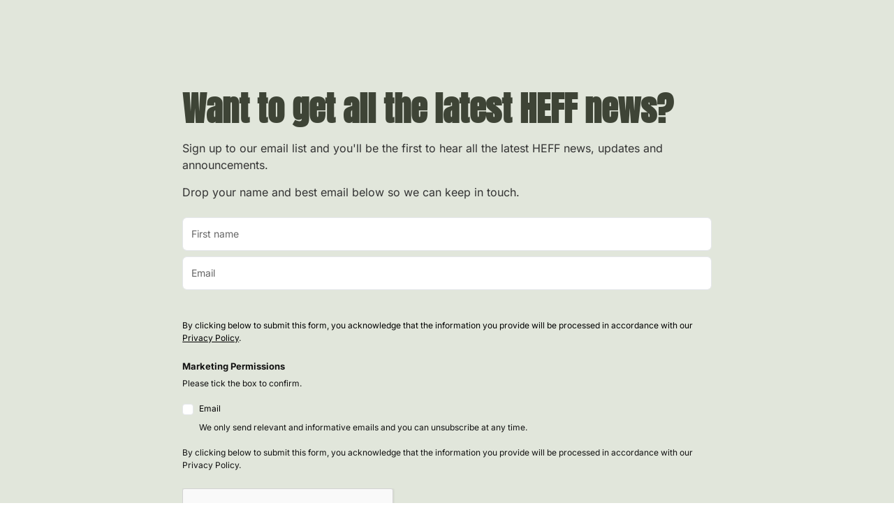

--- FILE ---
content_type: text/html; charset=utf-8
request_url: https://subscribe.hefestivals.co.uk/email
body_size: 53549
content:
<!DOCTYPE html>
<html lang="en"><head><title>Sign up for HEFF festival news</title>


    <link rel="shortcut icon" type="image/png" href="https://storage.mlcdn.com/account_image/563053/12bd84ac28352aa8ffafc6bf11dc2c4dfd07ac87Y6m6lt.png">




<meta name="keywords" content="signup, email, news, HEFF, festival news, tickets, home education festival, Home Educating Families&#039; Festival, Home Education Festivals,">
<meta name="description" content="Join the HEFF Community. Sign up for festival news, exclusive offers, and updates. Be the first to know about our next home education event.">

    <meta name="robots" content="index, follow">


<meta property="og:type" content="website">
<meta property="og:title" content="Sign up for HEFF festival news">
<meta property="og:description" content="Join the HEFF Community. Sign up for festival news, exclusive offers, and updates. Be the first to know about our next home education event.">
<meta property="og:image" content="https://storage.mlcdn.com/account_image/563053/I28z5dkLeAw6yRbKxghYWo5ppvKPtrFmLkg7EoHH.png">
<meta property="og:image:alt" content="Sign up for HEFF festival news">
<meta property="og:url" content="http://subscribe.hefestivals.co.uk/email">


<meta name="twitter:card" content="summary_large_image">
<meta name="twitter:title" content="Sign up for HEFF festival news">
<meta name="twitter:description" content="Join the HEFF Community. Sign up for festival news, exclusive offers, and updates. Be the first to know about our next home education event.">
<meta name="twitter:image" content="https://storage.mlcdn.com/account_image/563053/I28z5dkLeAw6yRbKxghYWo5ppvKPtrFmLkg7EoHH.png">


  <meta charset="utf-8">
<meta http-equiv="X-UA-Compatible" content="IE=edge">
<meta name="viewport" content="width=device-width, initial-scale=1">
















    
    

<link rel="stylesheet" href="https://assets.mlcdn.com/ml/bootstrap/css/bootstrap-4.3.1.min.css">


<script src="https://assets.mlcdn.com/ml/jquery/jquery-3.4.1.min.js"></script>
<script src="https://cdnjs.cloudflare.com/ajax/libs/popper.js/1.14.7/umd/popper.min.js" integrity="sha384-UO2eT0CpHqdSJQ6hJty5KVphtPhzWj9WO1clHTMGa3JDZwrnQq4sF86dIHNDz0W1" crossorigin="anonymous"></script>
<script src="https://assets.mlcdn.com/ml/bootstrap/js/bootstrap-4.3.1.min.js"></script>

<script src="https://kit.fontawesome.com/0f54bd8811.js"></script>



  <link rel="stylesheet" href="#">
  



<style type="text/css">@import url("https://assets.mlcdn.com/fonts.css?version=1693313");</style>


<script src="https://assets.mlcdn.com/ml/moment/moment.min.js"></script>
<script src="https://assets.mlcdn.com/ml/moment-timezone/moment-timezone-with-data.min.js"></script>

<script>
  var previousTimeZone = [];
  var updatingTimer = false;

	function timers(newDate) {
    updatingTimer = true;

		setTimeout(function(){
			$('.countdown').each(function() {
        var id = $(this).attr('id');
        var selected_zone = $(this).attr('data-zone');
        var zone = $(this).attr('data-' + selected_zone);

        if (typeof previousTimeZone[id] === 'undefined') {
          previousTimeZone[id] = zone;
        }

        // init countdown timer || || endTime changed || zone changed
        if(!$(this).data('countdown-bound') || newDate || previousTimeZone[id] !== zone) {
          previousTimeZone[id] = zone;
          $(this).data('countdown-bound', true);

          var endTime = newDate || $(this).attr('data-date');
          var endTimeUTC = getUTC(endTime, zone);

          initializeClock(id, endTimeUTC);
        }

			});
      updatingTimer = false;
		});
	}

	function getUTC(endTime, zone){
	  var moment = window.moment;
    try {
      moment = window.top && window.top.moment;
    } catch (err) { }
    var format = 'YYYY-MM-DD HH:mm:ss';
    if (moment.tz && zone) {
      var date = moment.tz(endTime, zone);
      date = date.tz ? date.tz("UTC") : date;
    } else {
      var date = moment(endTime, format);
      date = (zone && date.tz) ? date.tz(zone) : date;
    }
    return date.format(format);
  }

	$(document).ready(function () {
		timers();

        $('body').on('DOMNodeInserted',function(e) {
            if (! updatingTimer) {
              timers();
            }
        });
	});

	function getTimeRemaining(endtime) {
        endtime = endtime.replace(' ', 'T') + 'Z';
        var currentTime = new Date();
        var currentUTC = Date.parse(currentTime.toUTCString());
        if (!endtime || Number.isNaN(Date.parse(endtime))) {
            endtime = currentUTC;
        }
        var t = Date.parse(endtime) - currentUTC;
		var seconds = Math.floor((t / 1000) % 60);
		var minutes = Math.floor((t / 1000 / 60) % 60);
		var hours = Math.floor((t / (1000 * 60 * 60)) % 24);
		var days = Math.floor(t / (1000 * 60 * 60 * 24));
		return {
			'total': t,
			'days': days,
			'hours': hours,
			'minutes': minutes,
			'seconds': seconds
		};
	}

	function initializeClock (id, endtime) {
		var clock = document.getElementById(id);
		var daysSpan = clock.querySelector('.days');
		var hoursSpan = clock.querySelector('.hours');
		var minutesSpan = clock.querySelector('.minutes');
		var secondsSpan = clock.querySelector('.seconds');

		function updateClock() {
			var t = getTimeRemaining(endtime);

			daysSpan.innerHTML = t.days;
			hoursSpan.innerHTML = ('0' + t.hours).slice(-2);
			minutesSpan.innerHTML = ('0' + t.minutes).slice(-2);
			secondsSpan.innerHTML = ('0' + t.seconds).slice(-2);

			if (t.total <= 0) {
				daysSpan.innerHTML = '00';
				hoursSpan.innerHTML = '00';
				minutesSpan.innerHTML = '00';
				secondsSpan.innerHTML = '00';
			}
		}

		updateClock();

		if (window['timerinterval' + id]) {
			clearInterval(window['timerinterval' + id]);
		}

		window['timerinterval' + id] = setInterval(updateClock, 1000);
	}
</script>

<script src="https://cdnjs.cloudflare.com/ajax/libs/baguettebox.js/1.11.0/baguetteBox.min.js"></script>
<link rel="stylesheet" href="https://cdnjs.cloudflare.com/ajax/libs/baguettebox.js/1.11.0/baguetteBox.min.css">

<script>
  (function($) {
    window.addEventListener('DOMContentLoaded', function() {
        $('.ml-gallery').length && baguetteBox && baguetteBox.run('.ml-gallery');
    })
  })(jQuery);
</script>



<style type="text/css">
        .ml-notification {
            text-align: center;
            margin-bottom: 0;
            border-radius: 0;
            background-color: #F8F9FD;
            border-bottom: 1px solid #E5E7EB;
            padding-top: 8px;
            padding-bottom: 8px;
            z-index: 1000;
        }
        .ml-notification.box {
          position: fixed;
          bottom: 20px;
          left: 20px;
          right: auto;
          flex-direction: column;
          display: flex;
          max-width: 340px;
          border-radius: 4px;
          border: 1px solid #E5E7EB;
        }
        .ml-notification.box.right {
          right: 20px;
          left: auto;
        }
                @media only screen and (max-width: 480px) {
          .ml-notification.box {
            bottom: 0;
            left: 0;
            right: 0;
            max-width: 100%;
            border-radius: 0!important;
          }
        }
        .ml-notification.bottom {
            position: fixed;
            bottom: 0;
            left: 0;
            right: 0;
            top:auto;
            z-index: 1;
        }
        
        /* Text and link */
        .ml-notification .text-block {
            padding: 6px 0;
        }
        .ml-notification .text-block p {
            font-family: 'Inter', sans-serif;
            color: #333333;
            font-size: 14px;
            line-height: 21px;
            margin-bottom: 10px;
        }
        .ml-notification .text-block p:last-child {
            margin-bottom: 0;
        }
        .ml-notification .text-block p a {
            color: #09c269;
            text-decoration: none;
        }

        /* Button */
        .ml-notification .button-block {
            padding: 2px 0;
        }
        .ml-notification .button-block .btn-one {
            width: auto;
            display: inline-block;
            font-family:'Inter', sans-serif;
            background-color:#09c269;
            font-size:16px;
            border-top:1px solid #09c269;
            border-bottom:1px solid #09c269;
            border-left:1px solid #09c269;
            border-right:1px solid #09c269;
            color:#ffffff;
            border-radius:6px;
            padding:5px 15px!important;
            font-weight: normal; font-style: normal; text-decoration: none;
        }
        .ml-notification .button-block .btn-one:hover, .ml-notification .button-block .btn-one:focus, .ml-notification .button-block .btn-one:active, .ml-notification .button-block .btn-one:active:hover {
            background-color:#1DAB65;
            border-top:1px solid #1635b9;
            border-bottom:1px solid #1635b9;
            border-left:1px solid #1635b9;
            border-right:1px solid #1635b9;
            color:#ffffff;
            font-weight: normal; font-style: normal; text-decoration: none;
        }

        /* Button 2 */

        .ml-notification .button-block .btn-two {
            width: auto;
            display: inline-block;
            font-family:'Inter', sans-serif;
            background-color:transparent;
            font-size:16px;
            border-top:1px solid #333333;
            border-bottom:1px solid #333333;
            border-left:1px solid #333333;
            border-right:1px solid #333333;
            color:#333333;
            border-radius:6px;
            padding:5px 15px!important;
            font-weight: normal; font-style: normal; text-decoration: none;
        }
        .ml-notification .button-block .btn-two:hover, .ml-notification .button-block .btn-two:focus, .ml-notification .button-block .btn-two:active, .ml-notification .button-block .btn-two:active:hover {
            background-color:#eaeced;
            border-top:1px solid #000000;
            border-bottom:1px solid #000000;
            border-left:1px solid #000000;
            border-right:1px solid #000000;
            color:#000000;
            font-weight: normal; font-style: normal; text-decoration: none;
        }
    </style><style>
      /* BS fix for too big height */
      .flex-column .col-1, .flex-column .col-2, .flex-column .col-3, .flex-column .col-4, .flex-column .col-5, .flex-column .col-6, .flex-column .col-7, .flex-column .col-8, .flex-column .col-9, .flex-column .col-10, .flex-column .col-11, .flex-column .col-12  {
        flex-basis: auto;
      }
    </style><style>

      .skip-link {
        background: #000;
        height: 30px;
        left: 50%;
        padding: 8px;
        position: absolute;
        transform: translateY(-1000%);
        transition: transform 0.3s;
        color: #fff;
        text-decoration: none;
      }

      .skip-link:focus {
        transform: translateY(-50%);
      }

      .navbar-toggler {
        color: rgba(0, 0, 0, 0) !important;
        border-color: rgba(0, 0, 0, 0) !important;
      }

      .navbar-toggler-icon {
        background-image: none !important;
      }

      .navbar-toggler-icon {
        background-image: none;
        border-bottom: 1px solid #000000;
        height: 17px;
        position: relative;
        transition: all 300ms linear;
        width: 24px;
      }

      .navbar-toggler-icon:after,
      .navbar-toggler-icon:before {
        background-color: #000000;
        content: '';
        height: 1px;
        left: 0;
        position: absolute;
        top: 0;
        transition: all 300ms linear;
        width: 24px;
        z-index: 2;
      }

      .navbar-toggler-icon:after {
        top: 8px;
      }

      .navbar-toggler[aria-expanded="true"] .navbar-toggler-icon:after {
        transform: rotate(45deg);
      }

      .navbar-toggler[aria-expanded="true"] .navbar-toggler-icon:before {
        transform: translateY(8px) rotate(-45deg);
      }

      .navbar-toggler[aria-expanded="true"] .navbar-toggler-icon {
        border-color: transparent;
      }

    </style><style type="text/css">

      header .social-icons {
        margin: 0;
        padding: 0;
      }

      header .social-icons li {
        display: inline-block;
        list-style: none;
        margin-right: 10px;
      }

      header .social-icons li:last-child {
        margin-right: 0;
      }

    </style><style>

      /*header.active {*/
      /*  background: transparent;*/
      /*}*/
      header {
        padding-top: 8px;
        padding-bottom: 8px;
        background-color: #ffffff;
        border-bottom: 1px solid  #E5E7EB;
        -webkit-transition : all 0.3s ease-out;
        transition : all 0.3s ease-out;
        box-shadow: none;
        position: relative;
        z-index: 1;
      }

      header .navbar {
        padding: 0;
        -webkit-transition: all 0.3s ease-out;
        transition: all 0.3s ease-out;
      }

      header .navbar .navbar-brand img {
        height: 25px;
      }

      @media (min-width: 768px) {
        header .navbar-nav .nav-item {
          padding-left: 20px;
          padding-right:  20px;
        }

        header .navbar-nav .nav-item:first-child {
          padding-left: 0;
        }

        header .navbar-nav .nav-item:last-child {
          padding-right: 0;
        }

      }
      @media (max-width: 768px) {
        header{
          max-height: 100vh;
          overflow-y: scroll;
          scrollbar-width: none;
          -ms-overflow-style: none;
        }
        header::-webkit-scrollbar {
          width: 0;
          background: transparent;
        }
      }

      header .navbar .nav-item a {

        font-family: 'Inter', sans-serif;
        color: #000000!important;
        font-size: 14px!important;
        -webkit-transition : all 0.3s ease-out;
        transition : all 0.3s ease-out;
        border-bottom: 2px solid rgba(225,225,225,0);
        font-weight: normal; font-style: normal; text-decoration: none;

      }

      header .navbar .nav-item a:hover {

        color: #09c269!important;
        -webkit-transition : all 0.3s ease-out;
        transition : all 0.3s ease-out;
        border-bottom: 2px solid #09c269;

      }

      header .navbar .btn-block {
        width: auto;
        display: inline-block;
        font-family:'Inter', sans-serif;
        background-color:#7B896D;
        font-size:14px;
        border-top:0px solid #7B896D;
        border-bottom:0px solid #7B896D;
        border-left:0px solid #7B896D;
        border-right:0px solid #7B896D;
        color:#ffffff;
        border-radius:6px;
        padding:12px 40px!important;
        font-weight: normal; font-style: normal; text-decoration: none;
      }

      header .navbar .btn-block:hover,
      header .navbar .btn-block:focus,
      header .navbar .btn-block:active,
      header .navbar .btn-block:active:hover {
        background-color:#1DAB65;
        border-top:0px solid #1DAB65;
        border-bottom:0px solid #1DAB65;
        border-left:0px solid #1DAB65;
        border-right:0px solid #1DAB65;
        color:#ffffff;
        font-weight: normal; font-style: normal; text-decoration: none;
      }
    </style><style type="text/css">
                        .image-block-6 img {
                                                    max-width: 100%;
                                                  }
                      </style><style type="text/css">

  .container-fluid.ml-lp-5 {

    padding-bottom: 120px;
    padding-top: 120px;
    background-color: #E1E6DB;

  }

</style><style type="text/css">
  /* Button */
  .ml-lp-5 .button-block {
  text-align: center;
  }
  .ml-lp-5 .btn-block+.btn-block {
                        margin-top: 0;
                      }
  .ml-lp-5 .button-block .btn-block {
  width: auto;
  display: inline-block;
  font-family:'Inter', sans-serif;
  background-color:#7B896D;
  font-size:16px;
  line-height:24px;
  border-top:0px solid #09c269;
  border-bottom:0px solid #09c269;
  border-left:0px solid #09c269;
  border-right:0px solid #09c269;
  color:#ffffff;
  border-radius:6px!important;
  padding:12px 40px!important;
  font-weight: normal; font-style: normal; text-decoration: none;
  }
  .ml-lp-5 .button-block .btn-block:hover, .ml-lp-5 .button-block .btn-block:focus, .ml-lp-5 .button-block .btn-block:active, .ml-lp-5 .button-block .btn-block:active:hover {
  background-color:#3E4436;
  border-top:0px solid #3E4436;
  border-bottom:0px solid #3E4436;
  border-left:0px solid #3E4436;
  border-right:0px solid #3E4436;
  color:#ffffff;
  font-weight: normal; font-style: normal; text-decoration: none;
  }
  @media (max-width: 768px) {
    .ml-lp-5 .button-block .btn-block {
                          width: 100%!important;
                        }
  }

  /* Input */
  .ml-lp-5 .form-group .form-control,
                      .ml-lp-5 .form-group .custom-select {
  background-color: #ffffff;
  font-family: 'Inter', sans-serif;
  border-radius: 6px!important;
  font-size: 14px;
  line-height:24px;
  color: #333333;
  border: 1px solid #e5e7eb;
  padding-top:11px!important;
  padding-bottom:11px!important;
  height: auto;
  }

  .ml-lp-5 .form-group.ml-error .form-control,
  .ml-lp-5 .input-group.ml-error .form-control,
  .ml-lp-5 .form-group.ml-error .custom-select {
    border-color: red!important;
  }

  .ml-lp-5 .form-group.ml-error .custom-checkbox-radio-list {
    border-radius: 6px!important;
    border: 1px solid #e5e7eb;
    padding: 10px;
    border-color: red!important;
  }

  .ml-lp-5 .form-group .form-control::placeholder { /* Chrome, Firefox, Opera, Safari 10.1+ */
  color: #666666;
  opacity: 1; /* Firefox */
  }
  .ml-lp-5 .form-group .form-control:-ms-input-placeholder { /* Internet Explorer 10-11 */
  color: #666666;
  }
  .ml-lp-5 .form-group .form-control::-ms-input-placeholder { /* Microsoft Edge */
  color: #666666;
  }

  @media (max-width: 768px) {
    .ml-lp-5 .input-group .input-group-append {
                          float: left !important;
                          margin-top: 15px !important;
                          width: 100%!important;
                          margin-left: 0 !important;
                        }
  }


  /* Checkbox */
  .ml-lp-5 .form-group .custom-control-label,
                      .ml-lp-5 .form-group .custom-control-label p,
                                          .ml-lp-5 .form-group .custom-control-privacy-policy p {
  color: #000000;
  font-size: 12px!important;
  font-family: 'Inter', sans-serif;
  line-height: 22px;
  font-weight: normal; font-style: normal; text-decoration: none;
  margin-bottom: 0
  }
  .ml-lp-5 .form-group.ml-error .custom-control-label p {
                        color: red;
                      }

  .ml-lp-5 .form-group.ml-error .field-title {
                        color: red;
                      }

  .ml-error .label-description,
  .ml-error .label-description p,
  .ml-error .label-description p a,
  .ml-error label:first-child {
    color: #ff0000 !important;
  }

  .ml-lp-5 .form-group .custom-control-label a,
                      .ml-lp-5 .form-group .custom-control-privacy-policy a {
  color:#000000;
  text-decoration: underline;
  }

  .ml-lp-5 .custom-checkbox .custom-control-label::before,
                      .ml-lp-5 .custom-radio .custom-control-label::before {
  border-color: #e5e7eb;
  background-color: #ffffff;
  }
  .ml-lp-5 .custom-checkbox .custom-control-input:checked~.custom-control-label::before,
                      .ml-lp-5 .custom-radio .custom-control-input:checked~.custom-control-label::before {
  border-color: #7B896D;
  background-color: #7B896D;
  color: #ffffff;
  }
  /* Checkbox position fix */
  .ml-lp-5 .custom-checkbox .custom-control-label::before, .ml-lp-5 .custom-checkbox .custom-control-label::after,
                                                                                          .ml-lp-5 .custom-radio .custom-control-label::before, .ml-lp-5 .custom-radio .custom-control-label::after {
  top: 4px;
  }

  /* Label */
  .ml-lp-5 .form-group label {
                        margin-bottom: 3px;
  color: #000000;
  font-size: 14px;
  font-family: 'Inter', sans-serif;
  font-weight: bold; font-style: normal; text-decoration: none;
  }

  /* Label Desciption */
  .ml-lp-5 .form-group .custom-control-label .description {
                        margin-top: 5px;
  color: #111111;
  font-size: 12px;
  font-family: 'Inter', sans-serif;
  font-weight: normal; font-style: normal; text-decoration: none;
  }

  /* GDPR Title */
  .ml-lp-5 .form-group-gdpr h4 {
  color: #111111;
  font-size: 13px;
  font-family: 'Inter', sans-serif;
  font-weight: bold; font-style: normal; text-decoration: none;
  }

  /* GDPR Text */
  .ml-lp-5 .form-group-gdpr p {
  color: #111111;
  font-size: 12px!important;
  font-family: 'Inter', sans-serif;
  line-height:  22px;
  font-weight: normal; font-style: normal; text-decoration: none;
  }

  /* GDPR Text Link */
  .ml-lp-5 .form-group-gdpr p a {
  color: #111111;
  }

  .ml-form-recaptcha {
    float: left;
  }
  .ml-form-recaptcha.ml-error iframe {
    border: solid 1px #ff0000;
  }
  @media screen and (max-width: 768px) {
    .ml-form-recaptcha {
      transform: scale(0.77);
      -webkit-transform: scale(0.77);
      transform-origin: 0 0;
      -webkit-transform-origin: 0 0;
    }
  }
</style><style type="text/css">
        .form-hidden {
          display: none;
        }

        .image-block-5 img {
                                    max-width: 100%;
                                  }
      </style><style type="text/css">
  .ml-lp-5 h1 {
    font-family: 'Anton', sans-serif;
    color:#3E4436;
    font-size:52px;
    letter-spacing: 0px;
    line-height: auto%!important;
    font-weight: bold; font-style: normal; text-decoration: none;;
  }
  .ml-lp-5 h2 {
    font-family: 'Anton', sans-serif;
    color:#3E4436;
    font-size:48px;
    letter-spacing: 0px;
    line-height: 150%!important;
    font-weight: bold; font-style: normal; text-decoration: none;;
  }
  .ml-lp-5 h3 {
    font-family: 'Inter', sans-serif;
    color:#000000;
    font-size:20px;
    letter-spacing: 0px;
    line-height: 125%!important;
  }
  .ml-lp-5 blockquote {
    font-family: 'Inter', sans-serif;
    color: #333333;
    font-size: 16px;
    margin: 0 0 15px 0;
    padding-left: 1em;
    border-left: 0.2em solid #333333;
  }
  .ml-lp-5 blockquote:before,
  .ml-lp-5 blockquote:after {
    content: '\201C';
    font-family: 'Inter', sans-serif;
    color: #333333;
  }
  .ml-lp-5 blockquote:after {
    content: '\201D';
  }
  .ml-lp-5 p,
  .ml-lp-5 ul,
  .ml-lp-5 ol {
    font-family: 'Inter', sans-serif;
    color: #333333;
    font-size: 16px;
    margin: 0 0 15px 0;
    line-height: 150%!important;
  }
  .ml-lp-5 p:last-child,
  .ml-lp-5 ul:last-child,
  .ml-lp-5 ol:last-child {
    margin-bottom: 0;
  }
  .ml-lp-5 p a,
  .ml-lp-5 ul a,
  .ml-lp-5 ol a {
    font-family: 'Inter', sans-serif;
    color: #333333;
    text-decoration: none;
  }

  @media (max-width: 768px) {
    .ml-lp-5 p,
    .ml-lp-5 ul,
    .ml-lp-5 ol {
      font-size: 16px!important;
    }
    .ml-lp-5 h1 {
      font-size: 28px!important;
    }
    .ml-lp-5 h2 {
      font-size: 24px!important;
    }
    .ml-lp-5 h3 {
      font-size: 20px!important;
    }
  }
</style><style type="text/css">
          .image-block-20 img {
                                      max-width: 100%;
                                    }
        </style><style type="text/css">

  .container-fluid.ml-lp-19 {

    padding-bottom: 30px;
    padding-top: 30px;
    background-color: #F7F8F9;

  }

</style><style type="text/css">

  .ml-lp-19 .card,
  .ml-lp-19 .card.card-19 {

    background-color: #ffffff;
    background-image: none;
    background-position: center top;
    background-repeat: no-repeat;
    background-size: cover;
    border: 1px solid #e5e7eb;
    border-radius: 6px;

  }

  .ml-lp-19 .card .card-body,
  .ml-lp-19 .card.card-19 .card-body {

    padding: 1.75rem;

  }

  .ml-lp-19 .card.card-large .card-body,
  .ml-lp-19 .card.card-19.card-large .card-body {

    padding: 3rem;

  }

  .ml-lp-19 .card .card-body.with-image,
  .ml-lp-19 .card.card-19 .card-body.with-image {

    padding: 0.75rem 1.75rem 1.75rem 1.75rem;

  }

  .ml-lp-19 .card.card-large .card-body.with-image,
  .ml-lp-19 .card.card-19.card-large .card-body.with-image {

    padding: 1rem 3rem 3rem 3rem;

  }

  .ml-lp-19 .card .card-image-spacing {

    padding: 1.75rem 1.75rem 0 1.75rem;

  }

  .ml-lp-19 .card.card-large .card-image-spacing {

    padding: 3rem 3rem 0 3rem;

  }


</style><style type="text/css">
  .ml-lp-19 h1 {
    font-family: 'Anton', sans-serif;
    color:#3E4436;
    font-size:52px;
    letter-spacing: 0px;
    line-height: auto%!important;
    font-weight: bold; font-style: normal; text-decoration: none;;
  }
  .ml-lp-19 h2 {
    font-family: 'Inter', sans-serif;
    color:#000000;
    font-size:38px;
    letter-spacing: 0px;
    line-height: 150%!important;
    font-weight: bold; font-style: normal; text-decoration: none;;
  }
  .ml-lp-19 h3 {
    font-family: 'Inter', sans-serif;
    color:#000000;
    font-size:20px;
    letter-spacing: 0px;
    line-height: 125%!important;
  }
  .ml-lp-19 blockquote {
    font-family: 'Inter', sans-serif;
    color: #333333;
    font-size: 16px;
    margin: 0 0 15px 0;
    padding-left: 1em;
    border-left: 0.2em solid #333333;
  }
  .ml-lp-19 blockquote:before,
  .ml-lp-19 blockquote:after {
    content: '\201C';
    font-family: 'Inter', sans-serif;
    color: #333333;
  }
  .ml-lp-19 blockquote:after {
    content: '\201D';
  }
  .ml-lp-19 p,
  .ml-lp-19 ul,
  .ml-lp-19 ol {
    font-family: 'Inter', sans-serif;
    color: #333333;
    font-size: 16px;
    margin: 0 0 15px 0;
    line-height: 150%!important;
  }
  .ml-lp-19 p:last-child,
  .ml-lp-19 ul:last-child,
  .ml-lp-19 ol:last-child {
    margin-bottom: 0;
  }
  .ml-lp-19 p a,
  .ml-lp-19 ul a,
  .ml-lp-19 ol a {
    font-family: 'Inter', sans-serif;
    color: #333333;
    text-decoration: none;
  }

  @media (max-width: 768px) {
    .ml-lp-19 p,
    .ml-lp-19 ul,
    .ml-lp-19 ol {
      font-size: 16px!important;
    }
    .ml-lp-19 h1 {
      font-size: 28px!important;
    }
    .ml-lp-19 h2 {
      font-size: 24px!important;
    }
    .ml-lp-19 h3 {
      font-size: 20px!important;
    }
  }
</style><style type="text/css">
  .ml-lp-19 .button-block .btn-block {
    width: auto;
    display: inline-block;
    font-family:'Inter', sans-serif;
    background-color:#09c269;
    font-size:16px;
    border-top:1px solid #09c269;
    border-bottom:1px solid #09c269;
    border-left:1px solid #09c269;
    border-right:1px solid #09c269;
    color:#ffffff;
    border-radius:6px;
    padding:12px 40px!important;
  font-weight: normal; font-style: normal; text-decoration: none;
  }
  .ml-lp-19 .button-block .btn-block:hover,
  .ml-lp-19 .button-block .btn-block:focus,
  .ml-lp-19 .button-block .btn-block:active,
  .ml-lp-19 .button-block .btn-block:active:hover {
    background-color:#1DAB65;
    border-top:1px solid #1635b9;
    border-bottom:1px solid #1635b9;
    border-left:1px solid #1635b9;
    border-right:1px solid #1635b9;
    color:#ffffff;
    font-weight: normal; font-style: normal; text-decoration: none;
  }
  .ml-lp-19 .button2-block .btn-block {
    width: auto;
    display: inline-block;
    font-family:'Inter', sans-serif;
    background-color:transparent;
    font-size:16px;
    border-top:1px solid #333333;
    border-bottom:1px solid #333333;
    border-left:1px solid #333333;
    border-right:1px solid #333333;
    color:#333333;
    border-radius:6px;
    padding:12px 40px!important;
    font-weight: normal; font-style: normal; text-decoration: none;
  }
  .ml-lp-19 .button2-block .btn-block:hover,
  .ml-lp-19 .button2-block .btn-block:focus,
  .ml-lp-19 .button2-block .btn-block:active,
  .ml-lp-19 .button2-block .btn-block:active:hover {
    background-color:#eaeced;
    border-top:1px solid #000000;
    border-bottom:1px solid #000000;
    border-left:1px solid #000000;
    border-right:1px solid #000000;
    color:#000000;
    font-weight: normal; font-style: normal; text-decoration: none;
  }
  @media (max-width: 768px) {
    .ml-lp-19 .button-block .btn-block {
      width: 100%!important;
    }
  .ml-lp-19 .button2-block .btn-block {
      width: 100%!important;
    }
  }
</style><style type="text/css">

    footer {

    background-color: #F7F8F9;
    padding-top: 30px;
    padding-bottom: 30px;

    }

    .ml-lp-24 .row {
                          -webkit-transition : all 0.3s ease-out;
                          transition : all 0.3s ease-out;
                        }
    .ml-lp-24 .logo-footer img {

    height: 15px;

    }

    .ml-lp-24 .footer-description p {

    font-family: 'Inter', sans-serif;
    color: #333333;
    font-size: 14px;
    line-height: 24px;
    margin: 0 0 15px 0;

    }
    .ml-lp-24 .footer-description p:last-child {

                          margin-bottom: 0;

                        }

    .ml-lp-24 .footer-description p a {

    font-family: 'Inter', sans-serif;
    color: #09c269;
    text-decoration: none;

    }

    .ml-lp-24 .social-icons {
                          margin: 0;
                          padding: 0;
                        }
    .ml-lp-24 .social-icons li {
                          list-style: none;
                          display: inline-block;
                          margin-right: 10px;
                        }
    .ml-lp-24 .social-icons li:last-child {
                          margin-right: 0;
                        }
    @media (max-width: 768px) {
      .ml-lp-24 .social-icons li img {
    max-width:24px!important;
    width:100%!important;
    }
    }
  </style><style>

  body {

    background-color: #ffffff;
    background-image: none;
    background-size:  none;
    background-position: center none;
    background-repeat: none;

  }

  body ol ol {
    list-style-type: lower-alpha;
  }
  body ol ol ol {
    list-style-type: lower-roman;
  }

  .container.with-border {

  border-left: 0px solid #cccccc;
  border-right: 0px solid #cccccc;


                        }

  /* Input */

  .form-group .form-control {
    background-color: #ffffff;
    font-family: 'Inter', sans-serif;
    border-radius: 6px;
    font-size: 16px;
    color: #333333;
    border: px solid #e5e7eb;
    padding-top:px!important;
    padding-bottom:px!important;
    height: auto;
  }

  .form-group .form-control::placeholder { /* Chrome, Firefox, Opera, Safari 10.1+ */
    color: #666666;
    opacity: 1; /* Firefox */
  }
  .form-group .form-control:-ms-input-placeholder { /* Internet Explorer 10-11 */
    color: #666666;
  }
  .form-group .form-control::-ms-input-placeholder { /* Microsoft Edge */
    color: #666666;
  }

  /* Large gutters */

  .container.with-large-gutters,
  .container-fluid.with-large-gutters {

    padding-left: 60px;
    padding-right: 60px;

  }

  @media (max-width: 991.98px) {

    .container.with-large-gutters,
    .container-fluid.with-large-gutters {

      padding-left: 30px;
      padding-right: 30px;

    }

  }

  @media (max-width: 575.98px) {

    .container.with-large-gutters,
    .container-fluid.with-large-gutters {

      padding-left: 15px;
      padding-right: 15px;

    }

  }

  .container.container-large-gutter {

    padding-right: 15px;
    padding-left: 15px;

  }

  .container.with-large-gutters .card-body {

    padding: 2.25rem;

  }

  .container.container-large-gutter .container {
    padding-right: 30px;
    padding-left: 30px;

  }

  .container .large-gutters {
    margin-right: -30px;
    margin-left: -30px;

  }
  .container .large-gutters .col,
  .container .large-gutters [class*="col-"] {
    padding-right: 30px;
    padding-left: 30px;
  }
  .container .large-gutters .row {
    margin-right: -30px;
    margin-left: -30px;

  }

  .sections-repeaters .container {
      padding: 0;
  }

  .sections-repeaters .container-fluid {
      padding-left: 0;
      padding-right: 0;
  }
  /* End of Large gutters */

  /* Mobile padding */

  @media (max-width: 480px) {

    .row-form .container {
      padding: 0px!important;
    }
    .container .large-gutters,
    .container .large-gutters .row {
      margin-left: -15px!important;
      margin-right: -15px!important;
    }

    .container .large-gutters .col,
    .container .large-gutters [class*="col-"] {
      padding-left: 15px!important;
      padding-right: 15px!important;
    }

    .card-body {
      padding: 1rem!important;
    }

  }

</style><style type="text/css">
  #landing-0 {
    padding-left: 0px !important;
    padding-right: 0px !important;
  }
</style><script src="https://assets.mailerlite.com/js/universal.js" type="text/javascript"></script>

<script>
    window.ml = function () {
        (window.ml.q = window.ml.q || []).push(arguments)
    }
    ml('account', 563053);
    ml('initializePage', '98018743308780640');
    ml('enablePopups', '')
</script>


</head>
<body>






<div class="container-fluid" id="landing-0">

    
  
  <!-- Design -->
  

  

  

  

  

  

  

  

  

    

    
      
      
      

      
      
      
      
      
    

    
      
      
      
      
      
      
    


    
      
      
      
      
      
      
      
    

    
      
      
      
      
      
      
      
    

    
      
      
      
      
      
      
    

    
      
      
      
      
    

    
      
      
    

    

      
        
        
        
        
        
        
        
        
        
        
      

      
        
        
        
        
      
    

    
      
        
        
        
        
        
        
        
        
        
      
      
        
        
        
        
      
    

    
      
      
      
      
      
      
      
    

    
      
      
      
      
    

    
      
      
      
      
    

    
      
      
      
      
    

    
      
      
      
    

    
      
      
      
      
      
      
      
      
    

    
      
      
      
      
    

  






  <!-- Notification -->
  

     <script type="text/javascript" move-to-head="">
        function hideParent(parentKey){
            localStorage.setItem(parentKey, 'false');

            checkIfSticky( function(stickyNavbar, stickyNotification) {
              stickyNavbar.style.top = 0;
            })
        }

        $(document).ready(function(){
            var showNotification = localStorage.getItem('showCookieNotificationBar');
            if (showNotification === 'false'){
                $( ".ml-visible-only-once" ).css( "display", "none" );
            }

            checkIfSticky( function(stickyNavbar, stickyNotification) {
              var notificationHeight = stickyNotification.offsetHeight;
              stickyNavbar.style.top = notificationHeight + 'px';
            })
        })

        function checkIfSticky (callback) {
            var stickyNavbar = document.querySelector('header.sticky-top');
            var stickyNotification = document.querySelector('#notification.sticky-top');
            if (stickyNavbar && stickyNotification) {
              callback(stickyNavbar, stickyNotification);
            }
        }
    </script>


  <!-- Header -->
  

  




<script>
      function toggleDropdown (e) {
      var _d = $(e.target).closest('.dropdown-auto'),
        _m = $('.dropdown-menu', _d);
      setTimeout(function () {
        var shouldOpen = e.type !== 'click' && e.type === 'mouseover';
        _m.toggleClass('show', shouldOpen);
        _d.toggleClass('show', shouldOpen);
        $('[data-toggle="dropdown"]', _d).attr('aria-expanded', shouldOpen);
      }, e.type === 'mouseleave' ? 100 : 0);
    }
    $('body')
      .on('mouseenter mouseleave','.dropdown-auto',toggleDropdown)
      .on('click', '.dropdown-auto .dropdown-menu a', toggleDropdown);

  </script>

<script>
  $(window).on("scroll", function () {
    if ($(window).scrollTop() > 100) {
      $("header").addClass("active");
    } else {
      $("header").removeClass("active");
    }
  });

  $('.nav-link, .nav-button').on('click', function () {
    $('.navbar-collapse').collapse('hide');
  });
</script>


  <div class="row-form">
    <main id="main"></main>

    <div class="container-fluid ml-lp-5 " data-aos="">
  <div class="container with-large-gutters">

    

      

        
          
          
          
          
        

        
          
          
          
          
        

      

      

  
  
  

  
  

  

  

  
    
    
    
    
    
    
  

  
    
    
  











      

  

  

  

  
    
    
    
    
    
    
  






      
  
    
    
    
    
    
    
  


      
  
    
    
    
    
    
    
  


      
  
    
    
    
    
  
  
    
    
  



      

      

      
      

      
        
        
      

      <div class="row justify-content-center">
        <div class="col col-lg-9">
          <div class="  ">
            <div class="">
              <div class="ml-subscribe-form row large-gutters align-items-center" id="mlb2-7408543-5">

                <!-- Media -->
                
                <!-- /Media -->

                <!-- Content -->
                <div class="ml-block-form col-12 col-md-12">

                  <!-- Text -->
                  <div class="row mb-4">

                    <div class="col">

                      
                        
                        
                        
                        <h2><strong>Want to get all the latest HEFF news?</strong></h2>
<p><span style="color: rgb(37, 37, 37);"></span>Sign up to our email list and you'll be the first to hear all the latest HEFF news, updates and announcements.</p>
<p>Drop your name and best email below so we can keep in touch.<span style="color: rgb(37, 37, 37);"></span></p>
                      

                    </div>
                  </div>
                  <!-- /Text -->

                  <!-- Form -->
                  

  
    
    
    
    

    
    
    
  

  
    
    
    
    
  

  
    
    
    
    
  

  
    
    
    
    
  

  
    
    
    
    
  

  
    
    
    
    
    
  

  
    
      
      
      
      
      
      
      
      
      
      
    
    
      
      
      
      
    
  




<div xp-if="variable.formPreview.value == 'form'">
  <form class="mb-0" action="https://assets.mailerlite.com/jsonp/563053/pages/98018743308780640/subscribe" data-webform-type="landing" data-code="" data-redirect="" data-redirect-target="" method="POST">

    <!-- Sign-up Form Inputs -->

    <!-- If one input -->
    

    <!-- If more than one input -->
    <div class="row">
      <div class="col">
        <div>
          <div class="form-group ml-field-first_name ml-validate-required mb-2">
            

            <!-- input -->
            <input aria-required="true" aria-label="first_name" type="text" class="form-control" data-inputmask="" name="fields[first_name]" placeholder="First name" autocomplete="">
            <!-- /input -->

            <!-- textarea -->
            
            <!-- /textarea -->

            <!-- select -->
            
            <!-- /select -->

            <!-- checkboxes -->
            
            <!-- /checkboxes -->

            <!-- radio -->
            
            <!-- /radio -->

            <!-- countries -->
            
            <!-- /countries -->
          </div>
        </div><div>
          <div class="form-group ml-field-email ml-validate-email ml-validate-required mb-0">
            

            <!-- input -->
            <input aria-required="true" aria-label="email" type="email" class="form-control" data-inputmask="" name="fields[email]" placeholder="Email" autocomplete="email">
            <!-- /input -->

            <!-- textarea -->
            
            <!-- /textarea -->

            <!-- select -->
            
            <!-- /select -->

            <!-- checkboxes -->
            
            <!-- /checkboxes -->

            <!-- radio -->
            
            <!-- /radio -->

            <!-- countries -->
            
            <!-- /countries -->
          </div>
        </div>
      </div>
    </div>
    <!-- /Sign-up Form Inputs -->

    <!-- Privacy policy -->
    <div class="row mt-4">
      <div class="col">

        
          <div class="form-group mb-0">
            <div class="custom-control-privacy-policy">
              <p><br>By clicking below to submit this form, you acknowledge that the information you provide will be processed in accordance with our <a href="https://hefestivals.co.uk/privacy-policy/" target="_blank">Privacy Policy</a>.</p>
            </div>
          </div>
        

      </div>
    </div>
    <!-- /Privacy policy -->

    <!-- GDPR -->
    <div class="row mt-4">
      <div class="col">

        <div class="ml-form-embedPermissions form-group mb-0">
          <div class="ml-form-embedPermissionsContent form-group-gdpr">

            
              
                
              
              <h4>
                Marketing Permissions
              </h4>
              <p>
                  Please tick the box to confirm.
                </p>

              <div class="ml-form-embedPermissionsOptions mt-3">

                <div class="form-group">
                  <div class="custom-control custom-checkbox">
                    <input type="checkbox" class="form-check-input custom-control-input" name="gdpr[]" value="Email" id="gdpr_11_0">
                    <label class="form-check-label custom-control-label" for="gdpr_11_0">
                      Email
                      <div class="description">We only send relevant and informative emails and you can unsubscribe at any time.</div>
                    </label>
                  </div>
                </div>

              </div>
            
          </div>
          
            <div class="form-group mb-0 form-group-gdpr">
              <div class="ml-form-embedMailerLite-GDPR">
                
                  <p>
                    By clicking below to submit this form, you acknowledge that the information you provide will be processed in accordance with our Privacy Policy.
                  </p>
                
              </div>
            </div>
          
        </div>
      </div>
    </div>
    <!-- /GDPR -->

    <!-- Interest Groups -->
    
    <!-- /Interest Groups -->

    <!-- Confirmation -->
    
    <!-- /Confirmation -->

    <!-- reCAPTCHA -->
    <div class="row mt-4">
      <div class="col">
        <div class="ml-form-recaptcha ml-validate-required">
          <script src="https://www.google.com/recaptcha/api.js"></script>
          <div class="g-recaptcha" data-sitekey="6Lf1KHQUAAAAAFNKEX1hdSWCS3mRMv4FlFaNslaD"></div>
        </div>
      </div>
    </div>
    <!-- /reCAPTCHA -->

    <!-- Submit button -->
    <div class="row mt-4">
      <div class="col">
        <div class="form-group button-block mb-0">
          <button class="btn btn-block primary" type="submit">
            Sign me up...
          </button>
          <button style="display: none; border-top-right-radius: 6px; border-bottom-right-radius: 6px;" class="btn btn-block loading" type="button" disabled>
            <div class="spinner-border" style="width: 1.25rem; height: 1.25rem;" role="status">
              <span class="sr-only">Loading...</span>
            </div>
          </button>
        </div>
      </div>
    </div>
    <!-- /Submit button -->

    <!-- Hidden segmentation-->
    
    <!-- /Hidden segmentation-->
    <input type="hidden" name="ml-submit" value="1">
  </form>
</div>



                  <!-- /Form -->

                </div>
                <!-- /Content -->

              </div>
            </div>
          </div>
        </div>
      </div>

      

      


    

  </div>
</div>

  





  </div>

  <div class="row-success" style="display: none" data-autorefresh="-1">
		<template class="success-template">
    
    <div class="container-fluid ml-lp-19 min-vh-100 d-flex flex-column justify-content-center" data-aos="">
  <div class="container with-large-gutters">

    
      
      

  
  
  

  
  

  

  

  
    
    
    
    
    
    
  

  
    
    
  











      

  

  

  

  
    
    
    
    
    
    
  






      
  
    
    
    
    
    
    
  



  
    
    
    
    
    
    
  



  
    
    
    
    
    
    
  



  
    
    
    
    
  
  
    
    
  





      
  

    
      
      
      
      
      
      
      
      
      
      
    

    
      
      
      
      
    

  
  

    
      
      
      
      
      
      
      
      
      
    

    
      
      
      
      
    

  



      
      

      <div class="row justify-content-center">
        <div class="col col-lg-9">
          <div class="card card-large ">
            <div class="card-body">
              <!-- Media -->

<!-- /Media -->

<!-- Text -->
<div class="row ">
  <div class="col">
    
      
      
      

      <h1 style="text-align: center;"><strong>Thank you!</strong></h1>
<p style="text-align: center;"><span style="color: rgb(123, 137, 109);">You have been added to the HEFF email list and will start receiving updates soon. You can unsubscribe at any time.</span></p>
<p style="text-align: center;"><span style="color: rgb(123, 137, 109);">We don't send heaps of emails, just information we think you will find of value.</span></p>
    
  </div>
</div>
<!-- /Text -->

<!-- Button -->

<!-- /Button -->






            </div>
          </div>
        </div>
      </div>

    

  </div>
</div>


  




    </template>
  </div>

  <!-- Footer -->
  

  
  

  
  
  

  

    

    
    

    

    
      
      
    

    
      
      
      
    

    
      
      
      
    

    
      
    

    
      
      
      
    

  

  

  

      <script>
 

  var $ = window.ml_jQuery || window.jQuery;

 document.onkeydown = function(evt) {
   evt = evt || window.event;
   var isEscape = false;
   if ('key' in evt) {
     isEscape = evt.key == 'Escape';
   } else {
     isEscape = evt.keyCode == 27;
   }

   if (isEscape) {
     close();
   }
 };

 function close() {
        window.parent.postMessage('ml-accounts---webforms-7408543--hide', '*');
 };

 (function ($, window) {
   function sendHeightToParent(selector, sendSize) {
     var formHeight = $(selector).outerHeight();

     window.parent.postMessage('ml-accounts---webforms-7408543--setHeight-' + formHeight + 'px', '*');

     if (sendSize) {

       var formWidth = $(selector).outerWidth();
       window.parent.postMessage('ml-accounts---webforms-7408543--setSize-' + formHeight + 'px' + '-' + formWidth + 'px', '*');
     }
   }

   var resizeTimer;
   var formTypes = [
     '.mailerlite-trigger-sendHeightToParent',

     // old classes that triggers sendHeight too
     '.mailerlite-popup',
     '.mailerlite-slidebox',
     '.mailerlite-form-bar',
     '.mailerlite-fullscreen'
   ];

   function resizeFunction(formType, sendSize) {
     sendHeightToParent(formType, sendSize);
   }

   formTypes.forEach(function (formType) {
     if (window.sendHeightToParentTriggered) {
       return;
     }

     if ($(formType).length) {
       setTimeout(resizeFunction(formType), 200);

       $(window).resize(function() {
         clearTimeout(resizeTimer);
         resizeTimer = setTimeout(resizeFunction(formType, true), 50);
       });

       // if height is already triggered - do not trigger again
       window.sendHeightToParentTriggered = true;
     }
   })
 })($, window);

    function ml_webform_success_7408543 () {
     $('.row-form').hide();
     $('.row-success').show();
     $(window).scrollTop(0);

     
     if ($('.row-success').data('autorefresh')) {
       var autorefresh = Number($('.row-success').data('autorefresh'));
       if (autorefresh && autorefresh > 0) {
         setTimeout(function(){
           window.location.reload();
         }, autorefresh * 1000);
       }
     }

     if ($('.row-success').find('.success-template').length && $('.success-template').html()) {
       $('.row-success').replaceWith($('.success-template').html());
     }
   }
 
    
</script>

      

    
                
      <script>
        function debounce(func, wait, immediate) {
          var timeout;
          return function () {
            var context = this, args = arguments;
            var later = function () {
              timeout = null;
              if (!immediate) func.apply(context, args);
            };
            var callNow = immediate && !timeout;
            clearTimeout(timeout);
            timeout = setTimeout(later, wait);

            if (callNow) func.apply(context, args);
          };
        }

        var heatmap_submit_url = '';

        // continue only if heatmap_submit_url is valid
        if (/^https?:\/\/.*$/i.test(heatmap_submit_url)) {
          var heatmap_clicks = [];

          var addData = function (targetTagName, targetIndex, x, y) {
            var width = $(window).width();

            var clickObject = {
              targetTagName: targetTagName,
              targetIndex: targetIndex,
              x: x,
              y: y,
              value: 1,
              screenWidth: width,
              webformId: '7408543',
              webformCode: '',
              blog_post_id: '',
              blog_category_id: ''
            };

            heatmap_clicks.push(clickObject);

            window.debounce_function = window.debounce_function || debounce(function () {
              sendHeatmapData();
            }, 3000);

            window.debounce_function();
          };

          var sendHeatmapData = function () {
            var xhr = new XMLHttpRequest();
            xhr.open('POST', heatmap_submit_url, true);
            xhr.send(JSON.stringify(heatmap_clicks));

            heatmap_clicks = [];
          };

          $(document).on("click tap", function (event) {
            var target = event.target;

            // if click is made on carousel, send only clicks from 1st slide
            var clickedInsideCarousel = target.closest(".ml-carousel-item");
            var firstSlide = false;
            if (clickedInsideCarousel) {
              var elementClasses = clickedInsideCarousel.classList;

              for (var i = 0; i < elementClasses.length; i++) {
                if ( elementClasses[i] === 'ml-carousel-item-0') {
                  firstSlide = true;
                  break;
                }
              }
            }
            if (clickedInsideCarousel && !firstSlide) {
              return;
            }

            var targetTagName = target.tagName;
            var targetIndex;
            var elements = document.getElementsByTagName(targetTagName);
            var x, y;

            Array.prototype.forEach.call(elements, function (element, key) {
              if (element === target) {
                targetIndex = key;
              }
            });

            x = event.offsetX / target.offsetWidth * 100;
            y = event.offsetY / target.offsetHeight * 100;

            addData(targetTagName, targetIndex, x, y);
          });

          function getElementDisplayType(element) {
            if (!element) {
              return false;
            }

            var cStyle = element.currentStyle || window.getComputedStyle(element, "");
            return cStyle.display;
          }

          window.onbeforeunload = function () {
            if (heatmap_clicks.length) {
              sendHeatmapData();
            }
          }
        }
      </script>
    
  

  
  <script>
      (function(window) {
  window.addEventListener("message", receiveMessage, false);

  function receiveMessage(event) {
      if (event && event.data && typeof event.data === 'string') {
        var message_parts = event.data.split('-');
        if (message_parts.length > 1) {
            if (message_parts[0] == 'mlWebformSubmitSuccess') {
                var id = message_parts[1];
                var cookieName = 'mailerlite:webform:submited:' + id
                var cookieValue = (new Date()).getTime();
                document.cookie = cookieName + "=" + cookieValue + "; path=/; expires=Fri, 31 Dec 9999 23:59:59 GMT";
            } else if (message_parts[0] == 'mlWebformRedirect') {
                var target = message_parts[message_parts.length - 1];
                var targets = ['_blank', '_self', '_parent', '_top'];
                var redirect = message_parts.slice(1, message_parts.length - 1).join('-');
                if (targets.indexOf(target) < 0) {
                    redirect = message_parts.slice(1).join('-');
                    target = '_blank';
                }

                var redirectUrl = new URL(decodeURIComponent(redirect));
                if (redirectUrl && redirectUrl.protocol != 'javascript:') {

                    window.open(decodeURIComponent(redirect), target);
                }
            }
        }
      }
  }
})(window);
  </script>

  



</div>


</div>



  <script src="https://groot.mailerlite.com/js/w/webforms.min.js?v1f25ee4b05f240a833e02c19975434a4" type="text/javascript"></script>

  
  


</body>

</html>


--- FILE ---
content_type: text/html; charset=utf-8
request_url: https://subscribe.hefestivals.co.uk/email
body_size: 53491
content:
<!DOCTYPE html>
<html lang="en"><head><title>Sign up for HEFF festival news</title>


    <link rel="shortcut icon" type="image/png" href="https://storage.mlcdn.com/account_image/563053/12bd84ac28352aa8ffafc6bf11dc2c4dfd07ac87Y6m6lt.png">




<meta name="keywords" content="signup, email, news, HEFF, festival news, tickets, home education festival, Home Educating Families&#039; Festival, Home Education Festivals,">
<meta name="description" content="Join the HEFF Community. Sign up for festival news, exclusive offers, and updates. Be the first to know about our next home education event.">

    <meta name="robots" content="index, follow">


<meta property="og:type" content="website">
<meta property="og:title" content="Sign up for HEFF festival news">
<meta property="og:description" content="Join the HEFF Community. Sign up for festival news, exclusive offers, and updates. Be the first to know about our next home education event.">
<meta property="og:image" content="https://storage.mlcdn.com/account_image/563053/I28z5dkLeAw6yRbKxghYWo5ppvKPtrFmLkg7EoHH.png">
<meta property="og:image:alt" content="Sign up for HEFF festival news">
<meta property="og:url" content="http://subscribe.hefestivals.co.uk/email">


<meta name="twitter:card" content="summary_large_image">
<meta name="twitter:title" content="Sign up for HEFF festival news">
<meta name="twitter:description" content="Join the HEFF Community. Sign up for festival news, exclusive offers, and updates. Be the first to know about our next home education event.">
<meta name="twitter:image" content="https://storage.mlcdn.com/account_image/563053/I28z5dkLeAw6yRbKxghYWo5ppvKPtrFmLkg7EoHH.png">


  <meta charset="utf-8">
<meta http-equiv="X-UA-Compatible" content="IE=edge">
<meta name="viewport" content="width=device-width, initial-scale=1">
















    
    

<link rel="stylesheet" href="https://assets.mlcdn.com/ml/bootstrap/css/bootstrap-4.3.1.min.css">


<script src="https://assets.mlcdn.com/ml/jquery/jquery-3.4.1.min.js"></script>
<script src="https://cdnjs.cloudflare.com/ajax/libs/popper.js/1.14.7/umd/popper.min.js" integrity="sha384-UO2eT0CpHqdSJQ6hJty5KVphtPhzWj9WO1clHTMGa3JDZwrnQq4sF86dIHNDz0W1" crossorigin="anonymous"></script>
<script src="https://assets.mlcdn.com/ml/bootstrap/js/bootstrap-4.3.1.min.js"></script>

<script src="https://kit.fontawesome.com/0f54bd8811.js"></script>



  <link rel="stylesheet" href="#">
  



<style type="text/css">@import url("https://assets.mlcdn.com/fonts.css?version=1693313");</style>


<script src="https://assets.mlcdn.com/ml/moment/moment.min.js"></script>
<script src="https://assets.mlcdn.com/ml/moment-timezone/moment-timezone-with-data.min.js"></script>

<script>
  var previousTimeZone = [];
  var updatingTimer = false;

	function timers(newDate) {
    updatingTimer = true;

		setTimeout(function(){
			$('.countdown').each(function() {
        var id = $(this).attr('id');
        var selected_zone = $(this).attr('data-zone');
        var zone = $(this).attr('data-' + selected_zone);

        if (typeof previousTimeZone[id] === 'undefined') {
          previousTimeZone[id] = zone;
        }

        // init countdown timer || || endTime changed || zone changed
        if(!$(this).data('countdown-bound') || newDate || previousTimeZone[id] !== zone) {
          previousTimeZone[id] = zone;
          $(this).data('countdown-bound', true);

          var endTime = newDate || $(this).attr('data-date');
          var endTimeUTC = getUTC(endTime, zone);

          initializeClock(id, endTimeUTC);
        }

			});
      updatingTimer = false;
		});
	}

	function getUTC(endTime, zone){
	  var moment = window.moment;
    try {
      moment = window.top && window.top.moment;
    } catch (err) { }
    var format = 'YYYY-MM-DD HH:mm:ss';
    if (moment.tz && zone) {
      var date = moment.tz(endTime, zone);
      date = date.tz ? date.tz("UTC") : date;
    } else {
      var date = moment(endTime, format);
      date = (zone && date.tz) ? date.tz(zone) : date;
    }
    return date.format(format);
  }

	$(document).ready(function () {
		timers();

        $('body').on('DOMNodeInserted',function(e) {
            if (! updatingTimer) {
              timers();
            }
        });
	});

	function getTimeRemaining(endtime) {
        endtime = endtime.replace(' ', 'T') + 'Z';
        var currentTime = new Date();
        var currentUTC = Date.parse(currentTime.toUTCString());
        if (!endtime || Number.isNaN(Date.parse(endtime))) {
            endtime = currentUTC;
        }
        var t = Date.parse(endtime) - currentUTC;
		var seconds = Math.floor((t / 1000) % 60);
		var minutes = Math.floor((t / 1000 / 60) % 60);
		var hours = Math.floor((t / (1000 * 60 * 60)) % 24);
		var days = Math.floor(t / (1000 * 60 * 60 * 24));
		return {
			'total': t,
			'days': days,
			'hours': hours,
			'minutes': minutes,
			'seconds': seconds
		};
	}

	function initializeClock (id, endtime) {
		var clock = document.getElementById(id);
		var daysSpan = clock.querySelector('.days');
		var hoursSpan = clock.querySelector('.hours');
		var minutesSpan = clock.querySelector('.minutes');
		var secondsSpan = clock.querySelector('.seconds');

		function updateClock() {
			var t = getTimeRemaining(endtime);

			daysSpan.innerHTML = t.days;
			hoursSpan.innerHTML = ('0' + t.hours).slice(-2);
			minutesSpan.innerHTML = ('0' + t.minutes).slice(-2);
			secondsSpan.innerHTML = ('0' + t.seconds).slice(-2);

			if (t.total <= 0) {
				daysSpan.innerHTML = '00';
				hoursSpan.innerHTML = '00';
				minutesSpan.innerHTML = '00';
				secondsSpan.innerHTML = '00';
			}
		}

		updateClock();

		if (window['timerinterval' + id]) {
			clearInterval(window['timerinterval' + id]);
		}

		window['timerinterval' + id] = setInterval(updateClock, 1000);
	}
</script>

<script src="https://cdnjs.cloudflare.com/ajax/libs/baguettebox.js/1.11.0/baguetteBox.min.js"></script>
<link rel="stylesheet" href="https://cdnjs.cloudflare.com/ajax/libs/baguettebox.js/1.11.0/baguetteBox.min.css">

<script>
  (function($) {
    window.addEventListener('DOMContentLoaded', function() {
        $('.ml-gallery').length && baguetteBox && baguetteBox.run('.ml-gallery');
    })
  })(jQuery);
</script>



<style type="text/css">
        .ml-notification {
            text-align: center;
            margin-bottom: 0;
            border-radius: 0;
            background-color: #F8F9FD;
            border-bottom: 1px solid #E5E7EB;
            padding-top: 8px;
            padding-bottom: 8px;
            z-index: 1000;
        }
        .ml-notification.box {
          position: fixed;
          bottom: 20px;
          left: 20px;
          right: auto;
          flex-direction: column;
          display: flex;
          max-width: 340px;
          border-radius: 4px;
          border: 1px solid #E5E7EB;
        }
        .ml-notification.box.right {
          right: 20px;
          left: auto;
        }
                @media only screen and (max-width: 480px) {
          .ml-notification.box {
            bottom: 0;
            left: 0;
            right: 0;
            max-width: 100%;
            border-radius: 0!important;
          }
        }
        .ml-notification.bottom {
            position: fixed;
            bottom: 0;
            left: 0;
            right: 0;
            top:auto;
            z-index: 1;
        }
        
        /* Text and link */
        .ml-notification .text-block {
            padding: 6px 0;
        }
        .ml-notification .text-block p {
            font-family: 'Inter', sans-serif;
            color: #333333;
            font-size: 14px;
            line-height: 21px;
            margin-bottom: 10px;
        }
        .ml-notification .text-block p:last-child {
            margin-bottom: 0;
        }
        .ml-notification .text-block p a {
            color: #09c269;
            text-decoration: none;
        }

        /* Button */
        .ml-notification .button-block {
            padding: 2px 0;
        }
        .ml-notification .button-block .btn-one {
            width: auto;
            display: inline-block;
            font-family:'Inter', sans-serif;
            background-color:#09c269;
            font-size:16px;
            border-top:1px solid #09c269;
            border-bottom:1px solid #09c269;
            border-left:1px solid #09c269;
            border-right:1px solid #09c269;
            color:#ffffff;
            border-radius:6px;
            padding:5px 15px!important;
            font-weight: normal; font-style: normal; text-decoration: none;
        }
        .ml-notification .button-block .btn-one:hover, .ml-notification .button-block .btn-one:focus, .ml-notification .button-block .btn-one:active, .ml-notification .button-block .btn-one:active:hover {
            background-color:#1DAB65;
            border-top:1px solid #1635b9;
            border-bottom:1px solid #1635b9;
            border-left:1px solid #1635b9;
            border-right:1px solid #1635b9;
            color:#ffffff;
            font-weight: normal; font-style: normal; text-decoration: none;
        }

        /* Button 2 */

        .ml-notification .button-block .btn-two {
            width: auto;
            display: inline-block;
            font-family:'Inter', sans-serif;
            background-color:transparent;
            font-size:16px;
            border-top:1px solid #333333;
            border-bottom:1px solid #333333;
            border-left:1px solid #333333;
            border-right:1px solid #333333;
            color:#333333;
            border-radius:6px;
            padding:5px 15px!important;
            font-weight: normal; font-style: normal; text-decoration: none;
        }
        .ml-notification .button-block .btn-two:hover, .ml-notification .button-block .btn-two:focus, .ml-notification .button-block .btn-two:active, .ml-notification .button-block .btn-two:active:hover {
            background-color:#eaeced;
            border-top:1px solid #000000;
            border-bottom:1px solid #000000;
            border-left:1px solid #000000;
            border-right:1px solid #000000;
            color:#000000;
            font-weight: normal; font-style: normal; text-decoration: none;
        }
    </style><style>
      /* BS fix for too big height */
      .flex-column .col-1, .flex-column .col-2, .flex-column .col-3, .flex-column .col-4, .flex-column .col-5, .flex-column .col-6, .flex-column .col-7, .flex-column .col-8, .flex-column .col-9, .flex-column .col-10, .flex-column .col-11, .flex-column .col-12  {
        flex-basis: auto;
      }
    </style><style>

      .skip-link {
        background: #000;
        height: 30px;
        left: 50%;
        padding: 8px;
        position: absolute;
        transform: translateY(-1000%);
        transition: transform 0.3s;
        color: #fff;
        text-decoration: none;
      }

      .skip-link:focus {
        transform: translateY(-50%);
      }

      .navbar-toggler {
        color: rgba(0, 0, 0, 0) !important;
        border-color: rgba(0, 0, 0, 0) !important;
      }

      .navbar-toggler-icon {
        background-image: none !important;
      }

      .navbar-toggler-icon {
        background-image: none;
        border-bottom: 1px solid #000000;
        height: 17px;
        position: relative;
        transition: all 300ms linear;
        width: 24px;
      }

      .navbar-toggler-icon:after,
      .navbar-toggler-icon:before {
        background-color: #000000;
        content: '';
        height: 1px;
        left: 0;
        position: absolute;
        top: 0;
        transition: all 300ms linear;
        width: 24px;
        z-index: 2;
      }

      .navbar-toggler-icon:after {
        top: 8px;
      }

      .navbar-toggler[aria-expanded="true"] .navbar-toggler-icon:after {
        transform: rotate(45deg);
      }

      .navbar-toggler[aria-expanded="true"] .navbar-toggler-icon:before {
        transform: translateY(8px) rotate(-45deg);
      }

      .navbar-toggler[aria-expanded="true"] .navbar-toggler-icon {
        border-color: transparent;
      }

    </style><style type="text/css">

      header .social-icons {
        margin: 0;
        padding: 0;
      }

      header .social-icons li {
        display: inline-block;
        list-style: none;
        margin-right: 10px;
      }

      header .social-icons li:last-child {
        margin-right: 0;
      }

    </style><style>

      /*header.active {*/
      /*  background: transparent;*/
      /*}*/
      header {
        padding-top: 8px;
        padding-bottom: 8px;
        background-color: #ffffff;
        border-bottom: 1px solid  #E5E7EB;
        -webkit-transition : all 0.3s ease-out;
        transition : all 0.3s ease-out;
        box-shadow: none;
        position: relative;
        z-index: 1;
      }

      header .navbar {
        padding: 0;
        -webkit-transition: all 0.3s ease-out;
        transition: all 0.3s ease-out;
      }

      header .navbar .navbar-brand img {
        height: 25px;
      }

      @media (min-width: 768px) {
        header .navbar-nav .nav-item {
          padding-left: 20px;
          padding-right:  20px;
        }

        header .navbar-nav .nav-item:first-child {
          padding-left: 0;
        }

        header .navbar-nav .nav-item:last-child {
          padding-right: 0;
        }

      }
      @media (max-width: 768px) {
        header{
          max-height: 100vh;
          overflow-y: scroll;
          scrollbar-width: none;
          -ms-overflow-style: none;
        }
        header::-webkit-scrollbar {
          width: 0;
          background: transparent;
        }
      }

      header .navbar .nav-item a {

        font-family: 'Inter', sans-serif;
        color: #000000!important;
        font-size: 14px!important;
        -webkit-transition : all 0.3s ease-out;
        transition : all 0.3s ease-out;
        border-bottom: 2px solid rgba(225,225,225,0);
        font-weight: normal; font-style: normal; text-decoration: none;

      }

      header .navbar .nav-item a:hover {

        color: #09c269!important;
        -webkit-transition : all 0.3s ease-out;
        transition : all 0.3s ease-out;
        border-bottom: 2px solid #09c269;

      }

      header .navbar .btn-block {
        width: auto;
        display: inline-block;
        font-family:'Inter', sans-serif;
        background-color:#7B896D;
        font-size:14px;
        border-top:0px solid #7B896D;
        border-bottom:0px solid #7B896D;
        border-left:0px solid #7B896D;
        border-right:0px solid #7B896D;
        color:#ffffff;
        border-radius:6px;
        padding:12px 40px!important;
        font-weight: normal; font-style: normal; text-decoration: none;
      }

      header .navbar .btn-block:hover,
      header .navbar .btn-block:focus,
      header .navbar .btn-block:active,
      header .navbar .btn-block:active:hover {
        background-color:#1DAB65;
        border-top:0px solid #1DAB65;
        border-bottom:0px solid #1DAB65;
        border-left:0px solid #1DAB65;
        border-right:0px solid #1DAB65;
        color:#ffffff;
        font-weight: normal; font-style: normal; text-decoration: none;
      }
    </style><style type="text/css">
                        .image-block-6 img {
                                                    max-width: 100%;
                                                  }
                      </style><style type="text/css">

  .container-fluid.ml-lp-5 {

    padding-bottom: 120px;
    padding-top: 120px;
    background-color: #E1E6DB;

  }

</style><style type="text/css">
  /* Button */
  .ml-lp-5 .button-block {
  text-align: center;
  }
  .ml-lp-5 .btn-block+.btn-block {
                        margin-top: 0;
                      }
  .ml-lp-5 .button-block .btn-block {
  width: auto;
  display: inline-block;
  font-family:'Inter', sans-serif;
  background-color:#7B896D;
  font-size:16px;
  line-height:24px;
  border-top:0px solid #09c269;
  border-bottom:0px solid #09c269;
  border-left:0px solid #09c269;
  border-right:0px solid #09c269;
  color:#ffffff;
  border-radius:6px!important;
  padding:12px 40px!important;
  font-weight: normal; font-style: normal; text-decoration: none;
  }
  .ml-lp-5 .button-block .btn-block:hover, .ml-lp-5 .button-block .btn-block:focus, .ml-lp-5 .button-block .btn-block:active, .ml-lp-5 .button-block .btn-block:active:hover {
  background-color:#3E4436;
  border-top:0px solid #3E4436;
  border-bottom:0px solid #3E4436;
  border-left:0px solid #3E4436;
  border-right:0px solid #3E4436;
  color:#ffffff;
  font-weight: normal; font-style: normal; text-decoration: none;
  }
  @media (max-width: 768px) {
    .ml-lp-5 .button-block .btn-block {
                          width: 100%!important;
                        }
  }

  /* Input */
  .ml-lp-5 .form-group .form-control,
                      .ml-lp-5 .form-group .custom-select {
  background-color: #ffffff;
  font-family: 'Inter', sans-serif;
  border-radius: 6px!important;
  font-size: 14px;
  line-height:24px;
  color: #333333;
  border: 1px solid #e5e7eb;
  padding-top:11px!important;
  padding-bottom:11px!important;
  height: auto;
  }

  .ml-lp-5 .form-group.ml-error .form-control,
  .ml-lp-5 .input-group.ml-error .form-control,
  .ml-lp-5 .form-group.ml-error .custom-select {
    border-color: red!important;
  }

  .ml-lp-5 .form-group.ml-error .custom-checkbox-radio-list {
    border-radius: 6px!important;
    border: 1px solid #e5e7eb;
    padding: 10px;
    border-color: red!important;
  }

  .ml-lp-5 .form-group .form-control::placeholder { /* Chrome, Firefox, Opera, Safari 10.1+ */
  color: #666666;
  opacity: 1; /* Firefox */
  }
  .ml-lp-5 .form-group .form-control:-ms-input-placeholder { /* Internet Explorer 10-11 */
  color: #666666;
  }
  .ml-lp-5 .form-group .form-control::-ms-input-placeholder { /* Microsoft Edge */
  color: #666666;
  }

  @media (max-width: 768px) {
    .ml-lp-5 .input-group .input-group-append {
                          float: left !important;
                          margin-top: 15px !important;
                          width: 100%!important;
                          margin-left: 0 !important;
                        }
  }


  /* Checkbox */
  .ml-lp-5 .form-group .custom-control-label,
                      .ml-lp-5 .form-group .custom-control-label p,
                                          .ml-lp-5 .form-group .custom-control-privacy-policy p {
  color: #000000;
  font-size: 12px!important;
  font-family: 'Inter', sans-serif;
  line-height: 22px;
  font-weight: normal; font-style: normal; text-decoration: none;
  margin-bottom: 0
  }
  .ml-lp-5 .form-group.ml-error .custom-control-label p {
                        color: red;
                      }

  .ml-lp-5 .form-group.ml-error .field-title {
                        color: red;
                      }

  .ml-error .label-description,
  .ml-error .label-description p,
  .ml-error .label-description p a,
  .ml-error label:first-child {
    color: #ff0000 !important;
  }

  .ml-lp-5 .form-group .custom-control-label a,
                      .ml-lp-5 .form-group .custom-control-privacy-policy a {
  color:#000000;
  text-decoration: underline;
  }

  .ml-lp-5 .custom-checkbox .custom-control-label::before,
                      .ml-lp-5 .custom-radio .custom-control-label::before {
  border-color: #e5e7eb;
  background-color: #ffffff;
  }
  .ml-lp-5 .custom-checkbox .custom-control-input:checked~.custom-control-label::before,
                      .ml-lp-5 .custom-radio .custom-control-input:checked~.custom-control-label::before {
  border-color: #7B896D;
  background-color: #7B896D;
  color: #ffffff;
  }
  /* Checkbox position fix */
  .ml-lp-5 .custom-checkbox .custom-control-label::before, .ml-lp-5 .custom-checkbox .custom-control-label::after,
                                                                                          .ml-lp-5 .custom-radio .custom-control-label::before, .ml-lp-5 .custom-radio .custom-control-label::after {
  top: 4px;
  }

  /* Label */
  .ml-lp-5 .form-group label {
                        margin-bottom: 3px;
  color: #000000;
  font-size: 14px;
  font-family: 'Inter', sans-serif;
  font-weight: bold; font-style: normal; text-decoration: none;
  }

  /* Label Desciption */
  .ml-lp-5 .form-group .custom-control-label .description {
                        margin-top: 5px;
  color: #111111;
  font-size: 12px;
  font-family: 'Inter', sans-serif;
  font-weight: normal; font-style: normal; text-decoration: none;
  }

  /* GDPR Title */
  .ml-lp-5 .form-group-gdpr h4 {
  color: #111111;
  font-size: 13px;
  font-family: 'Inter', sans-serif;
  font-weight: bold; font-style: normal; text-decoration: none;
  }

  /* GDPR Text */
  .ml-lp-5 .form-group-gdpr p {
  color: #111111;
  font-size: 12px!important;
  font-family: 'Inter', sans-serif;
  line-height:  22px;
  font-weight: normal; font-style: normal; text-decoration: none;
  }

  /* GDPR Text Link */
  .ml-lp-5 .form-group-gdpr p a {
  color: #111111;
  }

  .ml-form-recaptcha {
    float: left;
  }
  .ml-form-recaptcha.ml-error iframe {
    border: solid 1px #ff0000;
  }
  @media screen and (max-width: 768px) {
    .ml-form-recaptcha {
      transform: scale(0.77);
      -webkit-transform: scale(0.77);
      transform-origin: 0 0;
      -webkit-transform-origin: 0 0;
    }
  }
</style><style type="text/css">
        .form-hidden {
          display: none;
        }

        .image-block-5 img {
                                    max-width: 100%;
                                  }
      </style><style type="text/css">
  .ml-lp-5 h1 {
    font-family: 'Anton', sans-serif;
    color:#3E4436;
    font-size:52px;
    letter-spacing: 0px;
    line-height: auto%!important;
    font-weight: bold; font-style: normal; text-decoration: none;;
  }
  .ml-lp-5 h2 {
    font-family: 'Anton', sans-serif;
    color:#3E4436;
    font-size:48px;
    letter-spacing: 0px;
    line-height: 150%!important;
    font-weight: bold; font-style: normal; text-decoration: none;;
  }
  .ml-lp-5 h3 {
    font-family: 'Inter', sans-serif;
    color:#000000;
    font-size:20px;
    letter-spacing: 0px;
    line-height: 125%!important;
  }
  .ml-lp-5 blockquote {
    font-family: 'Inter', sans-serif;
    color: #333333;
    font-size: 16px;
    margin: 0 0 15px 0;
    padding-left: 1em;
    border-left: 0.2em solid #333333;
  }
  .ml-lp-5 blockquote:before,
  .ml-lp-5 blockquote:after {
    content: '\201C';
    font-family: 'Inter', sans-serif;
    color: #333333;
  }
  .ml-lp-5 blockquote:after {
    content: '\201D';
  }
  .ml-lp-5 p,
  .ml-lp-5 ul,
  .ml-lp-5 ol {
    font-family: 'Inter', sans-serif;
    color: #333333;
    font-size: 16px;
    margin: 0 0 15px 0;
    line-height: 150%!important;
  }
  .ml-lp-5 p:last-child,
  .ml-lp-5 ul:last-child,
  .ml-lp-5 ol:last-child {
    margin-bottom: 0;
  }
  .ml-lp-5 p a,
  .ml-lp-5 ul a,
  .ml-lp-5 ol a {
    font-family: 'Inter', sans-serif;
    color: #333333;
    text-decoration: none;
  }

  @media (max-width: 768px) {
    .ml-lp-5 p,
    .ml-lp-5 ul,
    .ml-lp-5 ol {
      font-size: 16px!important;
    }
    .ml-lp-5 h1 {
      font-size: 28px!important;
    }
    .ml-lp-5 h2 {
      font-size: 24px!important;
    }
    .ml-lp-5 h3 {
      font-size: 20px!important;
    }
  }
</style><style type="text/css">
          .image-block-20 img {
                                      max-width: 100%;
                                    }
        </style><style type="text/css">

  .container-fluid.ml-lp-19 {

    padding-bottom: 30px;
    padding-top: 30px;
    background-color: #F7F8F9;

  }

</style><style type="text/css">

  .ml-lp-19 .card,
  .ml-lp-19 .card.card-19 {

    background-color: #ffffff;
    background-image: none;
    background-position: center top;
    background-repeat: no-repeat;
    background-size: cover;
    border: 1px solid #e5e7eb;
    border-radius: 6px;

  }

  .ml-lp-19 .card .card-body,
  .ml-lp-19 .card.card-19 .card-body {

    padding: 1.75rem;

  }

  .ml-lp-19 .card.card-large .card-body,
  .ml-lp-19 .card.card-19.card-large .card-body {

    padding: 3rem;

  }

  .ml-lp-19 .card .card-body.with-image,
  .ml-lp-19 .card.card-19 .card-body.with-image {

    padding: 0.75rem 1.75rem 1.75rem 1.75rem;

  }

  .ml-lp-19 .card.card-large .card-body.with-image,
  .ml-lp-19 .card.card-19.card-large .card-body.with-image {

    padding: 1rem 3rem 3rem 3rem;

  }

  .ml-lp-19 .card .card-image-spacing {

    padding: 1.75rem 1.75rem 0 1.75rem;

  }

  .ml-lp-19 .card.card-large .card-image-spacing {

    padding: 3rem 3rem 0 3rem;

  }


</style><style type="text/css">
  .ml-lp-19 h1 {
    font-family: 'Anton', sans-serif;
    color:#3E4436;
    font-size:52px;
    letter-spacing: 0px;
    line-height: auto%!important;
    font-weight: bold; font-style: normal; text-decoration: none;;
  }
  .ml-lp-19 h2 {
    font-family: 'Inter', sans-serif;
    color:#000000;
    font-size:38px;
    letter-spacing: 0px;
    line-height: 150%!important;
    font-weight: bold; font-style: normal; text-decoration: none;;
  }
  .ml-lp-19 h3 {
    font-family: 'Inter', sans-serif;
    color:#000000;
    font-size:20px;
    letter-spacing: 0px;
    line-height: 125%!important;
  }
  .ml-lp-19 blockquote {
    font-family: 'Inter', sans-serif;
    color: #333333;
    font-size: 16px;
    margin: 0 0 15px 0;
    padding-left: 1em;
    border-left: 0.2em solid #333333;
  }
  .ml-lp-19 blockquote:before,
  .ml-lp-19 blockquote:after {
    content: '\201C';
    font-family: 'Inter', sans-serif;
    color: #333333;
  }
  .ml-lp-19 blockquote:after {
    content: '\201D';
  }
  .ml-lp-19 p,
  .ml-lp-19 ul,
  .ml-lp-19 ol {
    font-family: 'Inter', sans-serif;
    color: #333333;
    font-size: 16px;
    margin: 0 0 15px 0;
    line-height: 150%!important;
  }
  .ml-lp-19 p:last-child,
  .ml-lp-19 ul:last-child,
  .ml-lp-19 ol:last-child {
    margin-bottom: 0;
  }
  .ml-lp-19 p a,
  .ml-lp-19 ul a,
  .ml-lp-19 ol a {
    font-family: 'Inter', sans-serif;
    color: #333333;
    text-decoration: none;
  }

  @media (max-width: 768px) {
    .ml-lp-19 p,
    .ml-lp-19 ul,
    .ml-lp-19 ol {
      font-size: 16px!important;
    }
    .ml-lp-19 h1 {
      font-size: 28px!important;
    }
    .ml-lp-19 h2 {
      font-size: 24px!important;
    }
    .ml-lp-19 h3 {
      font-size: 20px!important;
    }
  }
</style><style type="text/css">
  .ml-lp-19 .button-block .btn-block {
    width: auto;
    display: inline-block;
    font-family:'Inter', sans-serif;
    background-color:#09c269;
    font-size:16px;
    border-top:1px solid #09c269;
    border-bottom:1px solid #09c269;
    border-left:1px solid #09c269;
    border-right:1px solid #09c269;
    color:#ffffff;
    border-radius:6px;
    padding:12px 40px!important;
  font-weight: normal; font-style: normal; text-decoration: none;
  }
  .ml-lp-19 .button-block .btn-block:hover,
  .ml-lp-19 .button-block .btn-block:focus,
  .ml-lp-19 .button-block .btn-block:active,
  .ml-lp-19 .button-block .btn-block:active:hover {
    background-color:#1DAB65;
    border-top:1px solid #1635b9;
    border-bottom:1px solid #1635b9;
    border-left:1px solid #1635b9;
    border-right:1px solid #1635b9;
    color:#ffffff;
    font-weight: normal; font-style: normal; text-decoration: none;
  }
  .ml-lp-19 .button2-block .btn-block {
    width: auto;
    display: inline-block;
    font-family:'Inter', sans-serif;
    background-color:transparent;
    font-size:16px;
    border-top:1px solid #333333;
    border-bottom:1px solid #333333;
    border-left:1px solid #333333;
    border-right:1px solid #333333;
    color:#333333;
    border-radius:6px;
    padding:12px 40px!important;
    font-weight: normal; font-style: normal; text-decoration: none;
  }
  .ml-lp-19 .button2-block .btn-block:hover,
  .ml-lp-19 .button2-block .btn-block:focus,
  .ml-lp-19 .button2-block .btn-block:active,
  .ml-lp-19 .button2-block .btn-block:active:hover {
    background-color:#eaeced;
    border-top:1px solid #000000;
    border-bottom:1px solid #000000;
    border-left:1px solid #000000;
    border-right:1px solid #000000;
    color:#000000;
    font-weight: normal; font-style: normal; text-decoration: none;
  }
  @media (max-width: 768px) {
    .ml-lp-19 .button-block .btn-block {
      width: 100%!important;
    }
  .ml-lp-19 .button2-block .btn-block {
      width: 100%!important;
    }
  }
</style><style type="text/css">

    footer {

    background-color: #F7F8F9;
    padding-top: 30px;
    padding-bottom: 30px;

    }

    .ml-lp-24 .row {
                          -webkit-transition : all 0.3s ease-out;
                          transition : all 0.3s ease-out;
                        }
    .ml-lp-24 .logo-footer img {

    height: 15px;

    }

    .ml-lp-24 .footer-description p {

    font-family: 'Inter', sans-serif;
    color: #333333;
    font-size: 14px;
    line-height: 24px;
    margin: 0 0 15px 0;

    }
    .ml-lp-24 .footer-description p:last-child {

                          margin-bottom: 0;

                        }

    .ml-lp-24 .footer-description p a {

    font-family: 'Inter', sans-serif;
    color: #09c269;
    text-decoration: none;

    }

    .ml-lp-24 .social-icons {
                          margin: 0;
                          padding: 0;
                        }
    .ml-lp-24 .social-icons li {
                          list-style: none;
                          display: inline-block;
                          margin-right: 10px;
                        }
    .ml-lp-24 .social-icons li:last-child {
                          margin-right: 0;
                        }
    @media (max-width: 768px) {
      .ml-lp-24 .social-icons li img {
    max-width:24px!important;
    width:100%!important;
    }
    }
  </style><style>

  body {

    background-color: #ffffff;
    background-image: none;
    background-size:  none;
    background-position: center none;
    background-repeat: none;

  }

  body ol ol {
    list-style-type: lower-alpha;
  }
  body ol ol ol {
    list-style-type: lower-roman;
  }

  .container.with-border {

  border-left: 0px solid #cccccc;
  border-right: 0px solid #cccccc;


                        }

  /* Input */

  .form-group .form-control {
    background-color: #ffffff;
    font-family: 'Inter', sans-serif;
    border-radius: 6px;
    font-size: 16px;
    color: #333333;
    border: px solid #e5e7eb;
    padding-top:px!important;
    padding-bottom:px!important;
    height: auto;
  }

  .form-group .form-control::placeholder { /* Chrome, Firefox, Opera, Safari 10.1+ */
    color: #666666;
    opacity: 1; /* Firefox */
  }
  .form-group .form-control:-ms-input-placeholder { /* Internet Explorer 10-11 */
    color: #666666;
  }
  .form-group .form-control::-ms-input-placeholder { /* Microsoft Edge */
    color: #666666;
  }

  /* Large gutters */

  .container.with-large-gutters,
  .container-fluid.with-large-gutters {

    padding-left: 60px;
    padding-right: 60px;

  }

  @media (max-width: 991.98px) {

    .container.with-large-gutters,
    .container-fluid.with-large-gutters {

      padding-left: 30px;
      padding-right: 30px;

    }

  }

  @media (max-width: 575.98px) {

    .container.with-large-gutters,
    .container-fluid.with-large-gutters {

      padding-left: 15px;
      padding-right: 15px;

    }

  }

  .container.container-large-gutter {

    padding-right: 15px;
    padding-left: 15px;

  }

  .container.with-large-gutters .card-body {

    padding: 2.25rem;

  }

  .container.container-large-gutter .container {
    padding-right: 30px;
    padding-left: 30px;

  }

  .container .large-gutters {
    margin-right: -30px;
    margin-left: -30px;

  }
  .container .large-gutters .col,
  .container .large-gutters [class*="col-"] {
    padding-right: 30px;
    padding-left: 30px;
  }
  .container .large-gutters .row {
    margin-right: -30px;
    margin-left: -30px;

  }

  .sections-repeaters .container {
      padding: 0;
  }

  .sections-repeaters .container-fluid {
      padding-left: 0;
      padding-right: 0;
  }
  /* End of Large gutters */

  /* Mobile padding */

  @media (max-width: 480px) {

    .row-form .container {
      padding: 0px!important;
    }
    .container .large-gutters,
    .container .large-gutters .row {
      margin-left: -15px!important;
      margin-right: -15px!important;
    }

    .container .large-gutters .col,
    .container .large-gutters [class*="col-"] {
      padding-left: 15px!important;
      padding-right: 15px!important;
    }

    .card-body {
      padding: 1rem!important;
    }

  }

</style><style type="text/css">
  #landing-0 {
    padding-left: 0px !important;
    padding-right: 0px !important;
  }
</style><script src="https://assets.mailerlite.com/js/universal.js" type="text/javascript"></script>

<script>
    window.ml = function () {
        (window.ml.q = window.ml.q || []).push(arguments)
    }
    ml('account', 563053);
    ml('initializePage', '98018743308780640');
    ml('enablePopups', '')
</script>


</head>
<body>






<div class="container-fluid" id="landing-0">

    
  
  <!-- Design -->
  

  

  

  

  

  

  

  

  

    

    
      
      
      

      
      
      
      
      
    

    
      
      
      
      
      
      
    


    
      
      
      
      
      
      
      
    

    
      
      
      
      
      
      
      
    

    
      
      
      
      
      
      
    

    
      
      
      
      
    

    
      
      
    

    

      
        
        
        
        
        
        
        
        
        
        
      

      
        
        
        
        
      
    

    
      
        
        
        
        
        
        
        
        
        
      
      
        
        
        
        
      
    

    
      
      
      
      
      
      
      
    

    
      
      
      
      
    

    
      
      
      
      
    

    
      
      
      
      
    

    
      
      
      
    

    
      
      
      
      
      
      
      
      
    

    
      
      
      
      
    

  






  <!-- Notification -->
  

     <script type="text/javascript" move-to-head="">
        function hideParent(parentKey){
            localStorage.setItem(parentKey, 'false');

            checkIfSticky( function(stickyNavbar, stickyNotification) {
              stickyNavbar.style.top = 0;
            })
        }

        $(document).ready(function(){
            var showNotification = localStorage.getItem('showCookieNotificationBar');
            if (showNotification === 'false'){
                $( ".ml-visible-only-once" ).css( "display", "none" );
            }

            checkIfSticky( function(stickyNavbar, stickyNotification) {
              var notificationHeight = stickyNotification.offsetHeight;
              stickyNavbar.style.top = notificationHeight + 'px';
            })
        })

        function checkIfSticky (callback) {
            var stickyNavbar = document.querySelector('header.sticky-top');
            var stickyNotification = document.querySelector('#notification.sticky-top');
            if (stickyNavbar && stickyNotification) {
              callback(stickyNavbar, stickyNotification);
            }
        }
    </script>


  <!-- Header -->
  

  




<script>
      function toggleDropdown (e) {
      var _d = $(e.target).closest('.dropdown-auto'),
        _m = $('.dropdown-menu', _d);
      setTimeout(function () {
        var shouldOpen = e.type !== 'click' && e.type === 'mouseover';
        _m.toggleClass('show', shouldOpen);
        _d.toggleClass('show', shouldOpen);
        $('[data-toggle="dropdown"]', _d).attr('aria-expanded', shouldOpen);
      }, e.type === 'mouseleave' ? 100 : 0);
    }
    $('body')
      .on('mouseenter mouseleave','.dropdown-auto',toggleDropdown)
      .on('click', '.dropdown-auto .dropdown-menu a', toggleDropdown);

  </script>

<script>
  $(window).on("scroll", function () {
    if ($(window).scrollTop() > 100) {
      $("header").addClass("active");
    } else {
      $("header").removeClass("active");
    }
  });

  $('.nav-link, .nav-button').on('click', function () {
    $('.navbar-collapse').collapse('hide');
  });
</script>


  <div class="row-form">
    <main id="main"></main>

    <div class="container-fluid ml-lp-5 " data-aos="">
  <div class="container with-large-gutters">

    

      

        
          
          
          
          
        

        
          
          
          
          
        

      

      

  
  
  

  
  

  

  

  
    
    
    
    
    
    
  

  
    
    
  











      

  

  

  

  
    
    
    
    
    
    
  






      
  
    
    
    
    
    
    
  


      
  
    
    
    
    
    
    
  


      
  
    
    
    
    
  
  
    
    
  



      

      

      
      

      
        
        
      

      <div class="row justify-content-center">
        <div class="col col-lg-9">
          <div class="  ">
            <div class="">
              <div class="ml-subscribe-form row large-gutters align-items-center" id="mlb2-7408543-5">

                <!-- Media -->
                
                <!-- /Media -->

                <!-- Content -->
                <div class="ml-block-form col-12 col-md-12">

                  <!-- Text -->
                  <div class="row mb-4">

                    <div class="col">

                      
                        
                        
                        
                        <h2><strong>Want to get all the latest HEFF news?</strong></h2>
<p><span style="color: rgb(37, 37, 37);"></span>Sign up to our email list and you'll be the first to hear all the latest HEFF news, updates and announcements.</p>
<p>Drop your name and best email below so we can keep in touch.<span style="color: rgb(37, 37, 37);"></span></p>
                      

                    </div>
                  </div>
                  <!-- /Text -->

                  <!-- Form -->
                  

  
    
    
    
    

    
    
    
  

  
    
    
    
    
  

  
    
    
    
    
  

  
    
    
    
    
  

  
    
    
    
    
  

  
    
    
    
    
    
  

  
    
      
      
      
      
      
      
      
      
      
      
    
    
      
      
      
      
    
  




<div xp-if="variable.formPreview.value == 'form'">
  <form class="mb-0" action="https://assets.mailerlite.com/jsonp/563053/pages/98018743308780640/subscribe" data-webform-type="landing" data-code="" data-redirect="" data-redirect-target="" method="POST">

    <!-- Sign-up Form Inputs -->

    <!-- If one input -->
    

    <!-- If more than one input -->
    <div class="row">
      <div class="col">
        <div>
          <div class="form-group ml-field-first_name ml-validate-required mb-2">
            

            <!-- input -->
            <input aria-required="true" aria-label="first_name" type="text" class="form-control" data-inputmask="" name="fields[first_name]" placeholder="First name" autocomplete="">
            <!-- /input -->

            <!-- textarea -->
            
            <!-- /textarea -->

            <!-- select -->
            
            <!-- /select -->

            <!-- checkboxes -->
            
            <!-- /checkboxes -->

            <!-- radio -->
            
            <!-- /radio -->

            <!-- countries -->
            
            <!-- /countries -->
          </div>
        </div><div>
          <div class="form-group ml-field-email ml-validate-email ml-validate-required mb-0">
            

            <!-- input -->
            <input aria-required="true" aria-label="email" type="email" class="form-control" data-inputmask="" name="fields[email]" placeholder="Email" autocomplete="email">
            <!-- /input -->

            <!-- textarea -->
            
            <!-- /textarea -->

            <!-- select -->
            
            <!-- /select -->

            <!-- checkboxes -->
            
            <!-- /checkboxes -->

            <!-- radio -->
            
            <!-- /radio -->

            <!-- countries -->
            
            <!-- /countries -->
          </div>
        </div>
      </div>
    </div>
    <!-- /Sign-up Form Inputs -->

    <!-- Privacy policy -->
    <div class="row mt-4">
      <div class="col">

        
          <div class="form-group mb-0">
            <div class="custom-control-privacy-policy">
              <p><br>By clicking below to submit this form, you acknowledge that the information you provide will be processed in accordance with our <a href="https://hefestivals.co.uk/privacy-policy/" target="_blank">Privacy Policy</a>.</p>
            </div>
          </div>
        

      </div>
    </div>
    <!-- /Privacy policy -->

    <!-- GDPR -->
    <div class="row mt-4">
      <div class="col">

        <div class="ml-form-embedPermissions form-group mb-0">
          <div class="ml-form-embedPermissionsContent form-group-gdpr">

            
              
                
              
              <h4>
                Marketing Permissions
              </h4>
              <p>
                  Please tick the box to confirm.
                </p>

              <div class="ml-form-embedPermissionsOptions mt-3">

                <div class="form-group">
                  <div class="custom-control custom-checkbox">
                    <input type="checkbox" class="form-check-input custom-control-input" name="gdpr[]" value="Email" id="gdpr_11_0">
                    <label class="form-check-label custom-control-label" for="gdpr_11_0">
                      Email
                      <div class="description">We only send relevant and informative emails and you can unsubscribe at any time.</div>
                    </label>
                  </div>
                </div>

              </div>
            
          </div>
          
            <div class="form-group mb-0 form-group-gdpr">
              <div class="ml-form-embedMailerLite-GDPR">
                
                  <p>
                    By clicking below to submit this form, you acknowledge that the information you provide will be processed in accordance with our Privacy Policy.
                  </p>
                
              </div>
            </div>
          
        </div>
      </div>
    </div>
    <!-- /GDPR -->

    <!-- Interest Groups -->
    
    <!-- /Interest Groups -->

    <!-- Confirmation -->
    
    <!-- /Confirmation -->

    <!-- reCAPTCHA -->
    <div class="row mt-4">
      <div class="col">
        <div class="ml-form-recaptcha ml-validate-required">
          <script src="https://www.google.com/recaptcha/api.js"></script>
          <div class="g-recaptcha" data-sitekey="6Lf1KHQUAAAAAFNKEX1hdSWCS3mRMv4FlFaNslaD"></div>
        </div>
      </div>
    </div>
    <!-- /reCAPTCHA -->

    <!-- Submit button -->
    <div class="row mt-4">
      <div class="col">
        <div class="form-group button-block mb-0">
          <button class="btn btn-block primary" type="submit">
            Sign me up...
          </button>
          <button style="display: none; border-top-right-radius: 6px; border-bottom-right-radius: 6px;" class="btn btn-block loading" type="button" disabled>
            <div class="spinner-border" style="width: 1.25rem; height: 1.25rem;" role="status">
              <span class="sr-only">Loading...</span>
            </div>
          </button>
        </div>
      </div>
    </div>
    <!-- /Submit button -->

    <!-- Hidden segmentation-->
    
    <!-- /Hidden segmentation-->
    <input type="hidden" name="ml-submit" value="1">
  </form>
</div>



                  <!-- /Form -->

                </div>
                <!-- /Content -->

              </div>
            </div>
          </div>
        </div>
      </div>

      

      


    

  </div>
</div>

  





  </div>

  <div class="row-success" style="display: none" data-autorefresh="-1">
		<template class="success-template">
    
    <div class="container-fluid ml-lp-19 min-vh-100 d-flex flex-column justify-content-center" data-aos="">
  <div class="container with-large-gutters">

    
      
      

  
  
  

  
  

  

  

  
    
    
    
    
    
    
  

  
    
    
  











      

  

  

  

  
    
    
    
    
    
    
  






      
  
    
    
    
    
    
    
  



  
    
    
    
    
    
    
  



  
    
    
    
    
    
    
  



  
    
    
    
    
  
  
    
    
  





      
  

    
      
      
      
      
      
      
      
      
      
      
    

    
      
      
      
      
    

  
  

    
      
      
      
      
      
      
      
      
      
    

    
      
      
      
      
    

  



      
      

      <div class="row justify-content-center">
        <div class="col col-lg-9">
          <div class="card card-large ">
            <div class="card-body">
              <!-- Media -->

<!-- /Media -->

<!-- Text -->
<div class="row ">
  <div class="col">
    
      
      
      

      <h1 style="text-align: center;"><strong>Thank you!</strong></h1>
<p style="text-align: center;"><span style="color: rgb(123, 137, 109);">You have been added to the HEFF email list and will start receiving updates soon. You can unsubscribe at any time.</span></p>
<p style="text-align: center;"><span style="color: rgb(123, 137, 109);">We don't send heaps of emails, just information we think you will find of value.</span></p>
    
  </div>
</div>
<!-- /Text -->

<!-- Button -->

<!-- /Button -->






            </div>
          </div>
        </div>
      </div>

    

  </div>
</div>


  




    </template>
  </div>

  <!-- Footer -->
  

  
  

  
  
  

  

    

    
    

    

    
      
      
    

    
      
      
      
    

    
      
      
      
    

    
      
    

    
      
      
      
    

  

  

  

      <script>
 

  var $ = window.ml_jQuery || window.jQuery;

 document.onkeydown = function(evt) {
   evt = evt || window.event;
   var isEscape = false;
   if ('key' in evt) {
     isEscape = evt.key == 'Escape';
   } else {
     isEscape = evt.keyCode == 27;
   }

   if (isEscape) {
     close();
   }
 };

 function close() {
        window.parent.postMessage('ml-accounts---webforms-7408543--hide', '*');
 };

 (function ($, window) {
   function sendHeightToParent(selector, sendSize) {
     var formHeight = $(selector).outerHeight();

     window.parent.postMessage('ml-accounts---webforms-7408543--setHeight-' + formHeight + 'px', '*');

     if (sendSize) {

       var formWidth = $(selector).outerWidth();
       window.parent.postMessage('ml-accounts---webforms-7408543--setSize-' + formHeight + 'px' + '-' + formWidth + 'px', '*');
     }
   }

   var resizeTimer;
   var formTypes = [
     '.mailerlite-trigger-sendHeightToParent',

     // old classes that triggers sendHeight too
     '.mailerlite-popup',
     '.mailerlite-slidebox',
     '.mailerlite-form-bar',
     '.mailerlite-fullscreen'
   ];

   function resizeFunction(formType, sendSize) {
     sendHeightToParent(formType, sendSize);
   }

   formTypes.forEach(function (formType) {
     if (window.sendHeightToParentTriggered) {
       return;
     }

     if ($(formType).length) {
       setTimeout(resizeFunction(formType), 200);

       $(window).resize(function() {
         clearTimeout(resizeTimer);
         resizeTimer = setTimeout(resizeFunction(formType, true), 50);
       });

       // if height is already triggered - do not trigger again
       window.sendHeightToParentTriggered = true;
     }
   })
 })($, window);

    function ml_webform_success_7408543 () {
     $('.row-form').hide();
     $('.row-success').show();
     $(window).scrollTop(0);

     
     if ($('.row-success').data('autorefresh')) {
       var autorefresh = Number($('.row-success').data('autorefresh'));
       if (autorefresh && autorefresh > 0) {
         setTimeout(function(){
           window.location.reload();
         }, autorefresh * 1000);
       }
     }

     if ($('.row-success').find('.success-template').length && $('.success-template').html()) {
       $('.row-success').replaceWith($('.success-template').html());
     }
   }
 
    
</script>

      

    
                
      <script>
        function debounce(func, wait, immediate) {
          var timeout;
          return function () {
            var context = this, args = arguments;
            var later = function () {
              timeout = null;
              if (!immediate) func.apply(context, args);
            };
            var callNow = immediate && !timeout;
            clearTimeout(timeout);
            timeout = setTimeout(later, wait);

            if (callNow) func.apply(context, args);
          };
        }

        var heatmap_submit_url = '';

        // continue only if heatmap_submit_url is valid
        if (/^https?:\/\/.*$/i.test(heatmap_submit_url)) {
          var heatmap_clicks = [];

          var addData = function (targetTagName, targetIndex, x, y) {
            var width = $(window).width();

            var clickObject = {
              targetTagName: targetTagName,
              targetIndex: targetIndex,
              x: x,
              y: y,
              value: 1,
              screenWidth: width,
              webformId: '7408543',
              webformCode: '',
              blog_post_id: '',
              blog_category_id: ''
            };

            heatmap_clicks.push(clickObject);

            window.debounce_function = window.debounce_function || debounce(function () {
              sendHeatmapData();
            }, 3000);

            window.debounce_function();
          };

          var sendHeatmapData = function () {
            var xhr = new XMLHttpRequest();
            xhr.open('POST', heatmap_submit_url, true);
            xhr.send(JSON.stringify(heatmap_clicks));

            heatmap_clicks = [];
          };

          $(document).on("click tap", function (event) {
            var target = event.target;

            // if click is made on carousel, send only clicks from 1st slide
            var clickedInsideCarousel = target.closest(".ml-carousel-item");
            var firstSlide = false;
            if (clickedInsideCarousel) {
              var elementClasses = clickedInsideCarousel.classList;

              for (var i = 0; i < elementClasses.length; i++) {
                if ( elementClasses[i] === 'ml-carousel-item-0') {
                  firstSlide = true;
                  break;
                }
              }
            }
            if (clickedInsideCarousel && !firstSlide) {
              return;
            }

            var targetTagName = target.tagName;
            var targetIndex;
            var elements = document.getElementsByTagName(targetTagName);
            var x, y;

            Array.prototype.forEach.call(elements, function (element, key) {
              if (element === target) {
                targetIndex = key;
              }
            });

            x = event.offsetX / target.offsetWidth * 100;
            y = event.offsetY / target.offsetHeight * 100;

            addData(targetTagName, targetIndex, x, y);
          });

          function getElementDisplayType(element) {
            if (!element) {
              return false;
            }

            var cStyle = element.currentStyle || window.getComputedStyle(element, "");
            return cStyle.display;
          }

          window.onbeforeunload = function () {
            if (heatmap_clicks.length) {
              sendHeatmapData();
            }
          }
        }
      </script>
    
  

  
  <script>
      (function(window) {
  window.addEventListener("message", receiveMessage, false);

  function receiveMessage(event) {
      if (event && event.data && typeof event.data === 'string') {
        var message_parts = event.data.split('-');
        if (message_parts.length > 1) {
            if (message_parts[0] == 'mlWebformSubmitSuccess') {
                var id = message_parts[1];
                var cookieName = 'mailerlite:webform:submited:' + id
                var cookieValue = (new Date()).getTime();
                document.cookie = cookieName + "=" + cookieValue + "; path=/; expires=Fri, 31 Dec 9999 23:59:59 GMT";
            } else if (message_parts[0] == 'mlWebformRedirect') {
                var target = message_parts[message_parts.length - 1];
                var targets = ['_blank', '_self', '_parent', '_top'];
                var redirect = message_parts.slice(1, message_parts.length - 1).join('-');
                if (targets.indexOf(target) < 0) {
                    redirect = message_parts.slice(1).join('-');
                    target = '_blank';
                }

                var redirectUrl = new URL(decodeURIComponent(redirect));
                if (redirectUrl && redirectUrl.protocol != 'javascript:') {

                    window.open(decodeURIComponent(redirect), target);
                }
            }
        }
      }
  }
})(window);
  </script>

  



</div>


</div>



  <script src="https://groot.mailerlite.com/js/w/webforms.min.js?v1f25ee4b05f240a833e02c19975434a4" type="text/javascript"></script>

  
  


</body>

</html>


--- FILE ---
content_type: text/html; charset=utf-8
request_url: https://www.google.com/recaptcha/api2/anchor?ar=1&k=6Lf1KHQUAAAAAFNKEX1hdSWCS3mRMv4FlFaNslaD&co=aHR0cHM6Ly9zdWJzY3JpYmUuaGVmZXN0aXZhbHMuY28udWs6NDQz&hl=en&v=PoyoqOPhxBO7pBk68S4YbpHZ&size=normal&anchor-ms=20000&execute-ms=30000&cb=c9jlthtnce6a
body_size: 49808
content:
<!DOCTYPE HTML><html dir="ltr" lang="en"><head><meta http-equiv="Content-Type" content="text/html; charset=UTF-8">
<meta http-equiv="X-UA-Compatible" content="IE=edge">
<title>reCAPTCHA</title>
<style type="text/css">
/* cyrillic-ext */
@font-face {
  font-family: 'Roboto';
  font-style: normal;
  font-weight: 400;
  font-stretch: 100%;
  src: url(//fonts.gstatic.com/s/roboto/v48/KFO7CnqEu92Fr1ME7kSn66aGLdTylUAMa3GUBHMdazTgWw.woff2) format('woff2');
  unicode-range: U+0460-052F, U+1C80-1C8A, U+20B4, U+2DE0-2DFF, U+A640-A69F, U+FE2E-FE2F;
}
/* cyrillic */
@font-face {
  font-family: 'Roboto';
  font-style: normal;
  font-weight: 400;
  font-stretch: 100%;
  src: url(//fonts.gstatic.com/s/roboto/v48/KFO7CnqEu92Fr1ME7kSn66aGLdTylUAMa3iUBHMdazTgWw.woff2) format('woff2');
  unicode-range: U+0301, U+0400-045F, U+0490-0491, U+04B0-04B1, U+2116;
}
/* greek-ext */
@font-face {
  font-family: 'Roboto';
  font-style: normal;
  font-weight: 400;
  font-stretch: 100%;
  src: url(//fonts.gstatic.com/s/roboto/v48/KFO7CnqEu92Fr1ME7kSn66aGLdTylUAMa3CUBHMdazTgWw.woff2) format('woff2');
  unicode-range: U+1F00-1FFF;
}
/* greek */
@font-face {
  font-family: 'Roboto';
  font-style: normal;
  font-weight: 400;
  font-stretch: 100%;
  src: url(//fonts.gstatic.com/s/roboto/v48/KFO7CnqEu92Fr1ME7kSn66aGLdTylUAMa3-UBHMdazTgWw.woff2) format('woff2');
  unicode-range: U+0370-0377, U+037A-037F, U+0384-038A, U+038C, U+038E-03A1, U+03A3-03FF;
}
/* math */
@font-face {
  font-family: 'Roboto';
  font-style: normal;
  font-weight: 400;
  font-stretch: 100%;
  src: url(//fonts.gstatic.com/s/roboto/v48/KFO7CnqEu92Fr1ME7kSn66aGLdTylUAMawCUBHMdazTgWw.woff2) format('woff2');
  unicode-range: U+0302-0303, U+0305, U+0307-0308, U+0310, U+0312, U+0315, U+031A, U+0326-0327, U+032C, U+032F-0330, U+0332-0333, U+0338, U+033A, U+0346, U+034D, U+0391-03A1, U+03A3-03A9, U+03B1-03C9, U+03D1, U+03D5-03D6, U+03F0-03F1, U+03F4-03F5, U+2016-2017, U+2034-2038, U+203C, U+2040, U+2043, U+2047, U+2050, U+2057, U+205F, U+2070-2071, U+2074-208E, U+2090-209C, U+20D0-20DC, U+20E1, U+20E5-20EF, U+2100-2112, U+2114-2115, U+2117-2121, U+2123-214F, U+2190, U+2192, U+2194-21AE, U+21B0-21E5, U+21F1-21F2, U+21F4-2211, U+2213-2214, U+2216-22FF, U+2308-230B, U+2310, U+2319, U+231C-2321, U+2336-237A, U+237C, U+2395, U+239B-23B7, U+23D0, U+23DC-23E1, U+2474-2475, U+25AF, U+25B3, U+25B7, U+25BD, U+25C1, U+25CA, U+25CC, U+25FB, U+266D-266F, U+27C0-27FF, U+2900-2AFF, U+2B0E-2B11, U+2B30-2B4C, U+2BFE, U+3030, U+FF5B, U+FF5D, U+1D400-1D7FF, U+1EE00-1EEFF;
}
/* symbols */
@font-face {
  font-family: 'Roboto';
  font-style: normal;
  font-weight: 400;
  font-stretch: 100%;
  src: url(//fonts.gstatic.com/s/roboto/v48/KFO7CnqEu92Fr1ME7kSn66aGLdTylUAMaxKUBHMdazTgWw.woff2) format('woff2');
  unicode-range: U+0001-000C, U+000E-001F, U+007F-009F, U+20DD-20E0, U+20E2-20E4, U+2150-218F, U+2190, U+2192, U+2194-2199, U+21AF, U+21E6-21F0, U+21F3, U+2218-2219, U+2299, U+22C4-22C6, U+2300-243F, U+2440-244A, U+2460-24FF, U+25A0-27BF, U+2800-28FF, U+2921-2922, U+2981, U+29BF, U+29EB, U+2B00-2BFF, U+4DC0-4DFF, U+FFF9-FFFB, U+10140-1018E, U+10190-1019C, U+101A0, U+101D0-101FD, U+102E0-102FB, U+10E60-10E7E, U+1D2C0-1D2D3, U+1D2E0-1D37F, U+1F000-1F0FF, U+1F100-1F1AD, U+1F1E6-1F1FF, U+1F30D-1F30F, U+1F315, U+1F31C, U+1F31E, U+1F320-1F32C, U+1F336, U+1F378, U+1F37D, U+1F382, U+1F393-1F39F, U+1F3A7-1F3A8, U+1F3AC-1F3AF, U+1F3C2, U+1F3C4-1F3C6, U+1F3CA-1F3CE, U+1F3D4-1F3E0, U+1F3ED, U+1F3F1-1F3F3, U+1F3F5-1F3F7, U+1F408, U+1F415, U+1F41F, U+1F426, U+1F43F, U+1F441-1F442, U+1F444, U+1F446-1F449, U+1F44C-1F44E, U+1F453, U+1F46A, U+1F47D, U+1F4A3, U+1F4B0, U+1F4B3, U+1F4B9, U+1F4BB, U+1F4BF, U+1F4C8-1F4CB, U+1F4D6, U+1F4DA, U+1F4DF, U+1F4E3-1F4E6, U+1F4EA-1F4ED, U+1F4F7, U+1F4F9-1F4FB, U+1F4FD-1F4FE, U+1F503, U+1F507-1F50B, U+1F50D, U+1F512-1F513, U+1F53E-1F54A, U+1F54F-1F5FA, U+1F610, U+1F650-1F67F, U+1F687, U+1F68D, U+1F691, U+1F694, U+1F698, U+1F6AD, U+1F6B2, U+1F6B9-1F6BA, U+1F6BC, U+1F6C6-1F6CF, U+1F6D3-1F6D7, U+1F6E0-1F6EA, U+1F6F0-1F6F3, U+1F6F7-1F6FC, U+1F700-1F7FF, U+1F800-1F80B, U+1F810-1F847, U+1F850-1F859, U+1F860-1F887, U+1F890-1F8AD, U+1F8B0-1F8BB, U+1F8C0-1F8C1, U+1F900-1F90B, U+1F93B, U+1F946, U+1F984, U+1F996, U+1F9E9, U+1FA00-1FA6F, U+1FA70-1FA7C, U+1FA80-1FA89, U+1FA8F-1FAC6, U+1FACE-1FADC, U+1FADF-1FAE9, U+1FAF0-1FAF8, U+1FB00-1FBFF;
}
/* vietnamese */
@font-face {
  font-family: 'Roboto';
  font-style: normal;
  font-weight: 400;
  font-stretch: 100%;
  src: url(//fonts.gstatic.com/s/roboto/v48/KFO7CnqEu92Fr1ME7kSn66aGLdTylUAMa3OUBHMdazTgWw.woff2) format('woff2');
  unicode-range: U+0102-0103, U+0110-0111, U+0128-0129, U+0168-0169, U+01A0-01A1, U+01AF-01B0, U+0300-0301, U+0303-0304, U+0308-0309, U+0323, U+0329, U+1EA0-1EF9, U+20AB;
}
/* latin-ext */
@font-face {
  font-family: 'Roboto';
  font-style: normal;
  font-weight: 400;
  font-stretch: 100%;
  src: url(//fonts.gstatic.com/s/roboto/v48/KFO7CnqEu92Fr1ME7kSn66aGLdTylUAMa3KUBHMdazTgWw.woff2) format('woff2');
  unicode-range: U+0100-02BA, U+02BD-02C5, U+02C7-02CC, U+02CE-02D7, U+02DD-02FF, U+0304, U+0308, U+0329, U+1D00-1DBF, U+1E00-1E9F, U+1EF2-1EFF, U+2020, U+20A0-20AB, U+20AD-20C0, U+2113, U+2C60-2C7F, U+A720-A7FF;
}
/* latin */
@font-face {
  font-family: 'Roboto';
  font-style: normal;
  font-weight: 400;
  font-stretch: 100%;
  src: url(//fonts.gstatic.com/s/roboto/v48/KFO7CnqEu92Fr1ME7kSn66aGLdTylUAMa3yUBHMdazQ.woff2) format('woff2');
  unicode-range: U+0000-00FF, U+0131, U+0152-0153, U+02BB-02BC, U+02C6, U+02DA, U+02DC, U+0304, U+0308, U+0329, U+2000-206F, U+20AC, U+2122, U+2191, U+2193, U+2212, U+2215, U+FEFF, U+FFFD;
}
/* cyrillic-ext */
@font-face {
  font-family: 'Roboto';
  font-style: normal;
  font-weight: 500;
  font-stretch: 100%;
  src: url(//fonts.gstatic.com/s/roboto/v48/KFO7CnqEu92Fr1ME7kSn66aGLdTylUAMa3GUBHMdazTgWw.woff2) format('woff2');
  unicode-range: U+0460-052F, U+1C80-1C8A, U+20B4, U+2DE0-2DFF, U+A640-A69F, U+FE2E-FE2F;
}
/* cyrillic */
@font-face {
  font-family: 'Roboto';
  font-style: normal;
  font-weight: 500;
  font-stretch: 100%;
  src: url(//fonts.gstatic.com/s/roboto/v48/KFO7CnqEu92Fr1ME7kSn66aGLdTylUAMa3iUBHMdazTgWw.woff2) format('woff2');
  unicode-range: U+0301, U+0400-045F, U+0490-0491, U+04B0-04B1, U+2116;
}
/* greek-ext */
@font-face {
  font-family: 'Roboto';
  font-style: normal;
  font-weight: 500;
  font-stretch: 100%;
  src: url(//fonts.gstatic.com/s/roboto/v48/KFO7CnqEu92Fr1ME7kSn66aGLdTylUAMa3CUBHMdazTgWw.woff2) format('woff2');
  unicode-range: U+1F00-1FFF;
}
/* greek */
@font-face {
  font-family: 'Roboto';
  font-style: normal;
  font-weight: 500;
  font-stretch: 100%;
  src: url(//fonts.gstatic.com/s/roboto/v48/KFO7CnqEu92Fr1ME7kSn66aGLdTylUAMa3-UBHMdazTgWw.woff2) format('woff2');
  unicode-range: U+0370-0377, U+037A-037F, U+0384-038A, U+038C, U+038E-03A1, U+03A3-03FF;
}
/* math */
@font-face {
  font-family: 'Roboto';
  font-style: normal;
  font-weight: 500;
  font-stretch: 100%;
  src: url(//fonts.gstatic.com/s/roboto/v48/KFO7CnqEu92Fr1ME7kSn66aGLdTylUAMawCUBHMdazTgWw.woff2) format('woff2');
  unicode-range: U+0302-0303, U+0305, U+0307-0308, U+0310, U+0312, U+0315, U+031A, U+0326-0327, U+032C, U+032F-0330, U+0332-0333, U+0338, U+033A, U+0346, U+034D, U+0391-03A1, U+03A3-03A9, U+03B1-03C9, U+03D1, U+03D5-03D6, U+03F0-03F1, U+03F4-03F5, U+2016-2017, U+2034-2038, U+203C, U+2040, U+2043, U+2047, U+2050, U+2057, U+205F, U+2070-2071, U+2074-208E, U+2090-209C, U+20D0-20DC, U+20E1, U+20E5-20EF, U+2100-2112, U+2114-2115, U+2117-2121, U+2123-214F, U+2190, U+2192, U+2194-21AE, U+21B0-21E5, U+21F1-21F2, U+21F4-2211, U+2213-2214, U+2216-22FF, U+2308-230B, U+2310, U+2319, U+231C-2321, U+2336-237A, U+237C, U+2395, U+239B-23B7, U+23D0, U+23DC-23E1, U+2474-2475, U+25AF, U+25B3, U+25B7, U+25BD, U+25C1, U+25CA, U+25CC, U+25FB, U+266D-266F, U+27C0-27FF, U+2900-2AFF, U+2B0E-2B11, U+2B30-2B4C, U+2BFE, U+3030, U+FF5B, U+FF5D, U+1D400-1D7FF, U+1EE00-1EEFF;
}
/* symbols */
@font-face {
  font-family: 'Roboto';
  font-style: normal;
  font-weight: 500;
  font-stretch: 100%;
  src: url(//fonts.gstatic.com/s/roboto/v48/KFO7CnqEu92Fr1ME7kSn66aGLdTylUAMaxKUBHMdazTgWw.woff2) format('woff2');
  unicode-range: U+0001-000C, U+000E-001F, U+007F-009F, U+20DD-20E0, U+20E2-20E4, U+2150-218F, U+2190, U+2192, U+2194-2199, U+21AF, U+21E6-21F0, U+21F3, U+2218-2219, U+2299, U+22C4-22C6, U+2300-243F, U+2440-244A, U+2460-24FF, U+25A0-27BF, U+2800-28FF, U+2921-2922, U+2981, U+29BF, U+29EB, U+2B00-2BFF, U+4DC0-4DFF, U+FFF9-FFFB, U+10140-1018E, U+10190-1019C, U+101A0, U+101D0-101FD, U+102E0-102FB, U+10E60-10E7E, U+1D2C0-1D2D3, U+1D2E0-1D37F, U+1F000-1F0FF, U+1F100-1F1AD, U+1F1E6-1F1FF, U+1F30D-1F30F, U+1F315, U+1F31C, U+1F31E, U+1F320-1F32C, U+1F336, U+1F378, U+1F37D, U+1F382, U+1F393-1F39F, U+1F3A7-1F3A8, U+1F3AC-1F3AF, U+1F3C2, U+1F3C4-1F3C6, U+1F3CA-1F3CE, U+1F3D4-1F3E0, U+1F3ED, U+1F3F1-1F3F3, U+1F3F5-1F3F7, U+1F408, U+1F415, U+1F41F, U+1F426, U+1F43F, U+1F441-1F442, U+1F444, U+1F446-1F449, U+1F44C-1F44E, U+1F453, U+1F46A, U+1F47D, U+1F4A3, U+1F4B0, U+1F4B3, U+1F4B9, U+1F4BB, U+1F4BF, U+1F4C8-1F4CB, U+1F4D6, U+1F4DA, U+1F4DF, U+1F4E3-1F4E6, U+1F4EA-1F4ED, U+1F4F7, U+1F4F9-1F4FB, U+1F4FD-1F4FE, U+1F503, U+1F507-1F50B, U+1F50D, U+1F512-1F513, U+1F53E-1F54A, U+1F54F-1F5FA, U+1F610, U+1F650-1F67F, U+1F687, U+1F68D, U+1F691, U+1F694, U+1F698, U+1F6AD, U+1F6B2, U+1F6B9-1F6BA, U+1F6BC, U+1F6C6-1F6CF, U+1F6D3-1F6D7, U+1F6E0-1F6EA, U+1F6F0-1F6F3, U+1F6F7-1F6FC, U+1F700-1F7FF, U+1F800-1F80B, U+1F810-1F847, U+1F850-1F859, U+1F860-1F887, U+1F890-1F8AD, U+1F8B0-1F8BB, U+1F8C0-1F8C1, U+1F900-1F90B, U+1F93B, U+1F946, U+1F984, U+1F996, U+1F9E9, U+1FA00-1FA6F, U+1FA70-1FA7C, U+1FA80-1FA89, U+1FA8F-1FAC6, U+1FACE-1FADC, U+1FADF-1FAE9, U+1FAF0-1FAF8, U+1FB00-1FBFF;
}
/* vietnamese */
@font-face {
  font-family: 'Roboto';
  font-style: normal;
  font-weight: 500;
  font-stretch: 100%;
  src: url(//fonts.gstatic.com/s/roboto/v48/KFO7CnqEu92Fr1ME7kSn66aGLdTylUAMa3OUBHMdazTgWw.woff2) format('woff2');
  unicode-range: U+0102-0103, U+0110-0111, U+0128-0129, U+0168-0169, U+01A0-01A1, U+01AF-01B0, U+0300-0301, U+0303-0304, U+0308-0309, U+0323, U+0329, U+1EA0-1EF9, U+20AB;
}
/* latin-ext */
@font-face {
  font-family: 'Roboto';
  font-style: normal;
  font-weight: 500;
  font-stretch: 100%;
  src: url(//fonts.gstatic.com/s/roboto/v48/KFO7CnqEu92Fr1ME7kSn66aGLdTylUAMa3KUBHMdazTgWw.woff2) format('woff2');
  unicode-range: U+0100-02BA, U+02BD-02C5, U+02C7-02CC, U+02CE-02D7, U+02DD-02FF, U+0304, U+0308, U+0329, U+1D00-1DBF, U+1E00-1E9F, U+1EF2-1EFF, U+2020, U+20A0-20AB, U+20AD-20C0, U+2113, U+2C60-2C7F, U+A720-A7FF;
}
/* latin */
@font-face {
  font-family: 'Roboto';
  font-style: normal;
  font-weight: 500;
  font-stretch: 100%;
  src: url(//fonts.gstatic.com/s/roboto/v48/KFO7CnqEu92Fr1ME7kSn66aGLdTylUAMa3yUBHMdazQ.woff2) format('woff2');
  unicode-range: U+0000-00FF, U+0131, U+0152-0153, U+02BB-02BC, U+02C6, U+02DA, U+02DC, U+0304, U+0308, U+0329, U+2000-206F, U+20AC, U+2122, U+2191, U+2193, U+2212, U+2215, U+FEFF, U+FFFD;
}
/* cyrillic-ext */
@font-face {
  font-family: 'Roboto';
  font-style: normal;
  font-weight: 900;
  font-stretch: 100%;
  src: url(//fonts.gstatic.com/s/roboto/v48/KFO7CnqEu92Fr1ME7kSn66aGLdTylUAMa3GUBHMdazTgWw.woff2) format('woff2');
  unicode-range: U+0460-052F, U+1C80-1C8A, U+20B4, U+2DE0-2DFF, U+A640-A69F, U+FE2E-FE2F;
}
/* cyrillic */
@font-face {
  font-family: 'Roboto';
  font-style: normal;
  font-weight: 900;
  font-stretch: 100%;
  src: url(//fonts.gstatic.com/s/roboto/v48/KFO7CnqEu92Fr1ME7kSn66aGLdTylUAMa3iUBHMdazTgWw.woff2) format('woff2');
  unicode-range: U+0301, U+0400-045F, U+0490-0491, U+04B0-04B1, U+2116;
}
/* greek-ext */
@font-face {
  font-family: 'Roboto';
  font-style: normal;
  font-weight: 900;
  font-stretch: 100%;
  src: url(//fonts.gstatic.com/s/roboto/v48/KFO7CnqEu92Fr1ME7kSn66aGLdTylUAMa3CUBHMdazTgWw.woff2) format('woff2');
  unicode-range: U+1F00-1FFF;
}
/* greek */
@font-face {
  font-family: 'Roboto';
  font-style: normal;
  font-weight: 900;
  font-stretch: 100%;
  src: url(//fonts.gstatic.com/s/roboto/v48/KFO7CnqEu92Fr1ME7kSn66aGLdTylUAMa3-UBHMdazTgWw.woff2) format('woff2');
  unicode-range: U+0370-0377, U+037A-037F, U+0384-038A, U+038C, U+038E-03A1, U+03A3-03FF;
}
/* math */
@font-face {
  font-family: 'Roboto';
  font-style: normal;
  font-weight: 900;
  font-stretch: 100%;
  src: url(//fonts.gstatic.com/s/roboto/v48/KFO7CnqEu92Fr1ME7kSn66aGLdTylUAMawCUBHMdazTgWw.woff2) format('woff2');
  unicode-range: U+0302-0303, U+0305, U+0307-0308, U+0310, U+0312, U+0315, U+031A, U+0326-0327, U+032C, U+032F-0330, U+0332-0333, U+0338, U+033A, U+0346, U+034D, U+0391-03A1, U+03A3-03A9, U+03B1-03C9, U+03D1, U+03D5-03D6, U+03F0-03F1, U+03F4-03F5, U+2016-2017, U+2034-2038, U+203C, U+2040, U+2043, U+2047, U+2050, U+2057, U+205F, U+2070-2071, U+2074-208E, U+2090-209C, U+20D0-20DC, U+20E1, U+20E5-20EF, U+2100-2112, U+2114-2115, U+2117-2121, U+2123-214F, U+2190, U+2192, U+2194-21AE, U+21B0-21E5, U+21F1-21F2, U+21F4-2211, U+2213-2214, U+2216-22FF, U+2308-230B, U+2310, U+2319, U+231C-2321, U+2336-237A, U+237C, U+2395, U+239B-23B7, U+23D0, U+23DC-23E1, U+2474-2475, U+25AF, U+25B3, U+25B7, U+25BD, U+25C1, U+25CA, U+25CC, U+25FB, U+266D-266F, U+27C0-27FF, U+2900-2AFF, U+2B0E-2B11, U+2B30-2B4C, U+2BFE, U+3030, U+FF5B, U+FF5D, U+1D400-1D7FF, U+1EE00-1EEFF;
}
/* symbols */
@font-face {
  font-family: 'Roboto';
  font-style: normal;
  font-weight: 900;
  font-stretch: 100%;
  src: url(//fonts.gstatic.com/s/roboto/v48/KFO7CnqEu92Fr1ME7kSn66aGLdTylUAMaxKUBHMdazTgWw.woff2) format('woff2');
  unicode-range: U+0001-000C, U+000E-001F, U+007F-009F, U+20DD-20E0, U+20E2-20E4, U+2150-218F, U+2190, U+2192, U+2194-2199, U+21AF, U+21E6-21F0, U+21F3, U+2218-2219, U+2299, U+22C4-22C6, U+2300-243F, U+2440-244A, U+2460-24FF, U+25A0-27BF, U+2800-28FF, U+2921-2922, U+2981, U+29BF, U+29EB, U+2B00-2BFF, U+4DC0-4DFF, U+FFF9-FFFB, U+10140-1018E, U+10190-1019C, U+101A0, U+101D0-101FD, U+102E0-102FB, U+10E60-10E7E, U+1D2C0-1D2D3, U+1D2E0-1D37F, U+1F000-1F0FF, U+1F100-1F1AD, U+1F1E6-1F1FF, U+1F30D-1F30F, U+1F315, U+1F31C, U+1F31E, U+1F320-1F32C, U+1F336, U+1F378, U+1F37D, U+1F382, U+1F393-1F39F, U+1F3A7-1F3A8, U+1F3AC-1F3AF, U+1F3C2, U+1F3C4-1F3C6, U+1F3CA-1F3CE, U+1F3D4-1F3E0, U+1F3ED, U+1F3F1-1F3F3, U+1F3F5-1F3F7, U+1F408, U+1F415, U+1F41F, U+1F426, U+1F43F, U+1F441-1F442, U+1F444, U+1F446-1F449, U+1F44C-1F44E, U+1F453, U+1F46A, U+1F47D, U+1F4A3, U+1F4B0, U+1F4B3, U+1F4B9, U+1F4BB, U+1F4BF, U+1F4C8-1F4CB, U+1F4D6, U+1F4DA, U+1F4DF, U+1F4E3-1F4E6, U+1F4EA-1F4ED, U+1F4F7, U+1F4F9-1F4FB, U+1F4FD-1F4FE, U+1F503, U+1F507-1F50B, U+1F50D, U+1F512-1F513, U+1F53E-1F54A, U+1F54F-1F5FA, U+1F610, U+1F650-1F67F, U+1F687, U+1F68D, U+1F691, U+1F694, U+1F698, U+1F6AD, U+1F6B2, U+1F6B9-1F6BA, U+1F6BC, U+1F6C6-1F6CF, U+1F6D3-1F6D7, U+1F6E0-1F6EA, U+1F6F0-1F6F3, U+1F6F7-1F6FC, U+1F700-1F7FF, U+1F800-1F80B, U+1F810-1F847, U+1F850-1F859, U+1F860-1F887, U+1F890-1F8AD, U+1F8B0-1F8BB, U+1F8C0-1F8C1, U+1F900-1F90B, U+1F93B, U+1F946, U+1F984, U+1F996, U+1F9E9, U+1FA00-1FA6F, U+1FA70-1FA7C, U+1FA80-1FA89, U+1FA8F-1FAC6, U+1FACE-1FADC, U+1FADF-1FAE9, U+1FAF0-1FAF8, U+1FB00-1FBFF;
}
/* vietnamese */
@font-face {
  font-family: 'Roboto';
  font-style: normal;
  font-weight: 900;
  font-stretch: 100%;
  src: url(//fonts.gstatic.com/s/roboto/v48/KFO7CnqEu92Fr1ME7kSn66aGLdTylUAMa3OUBHMdazTgWw.woff2) format('woff2');
  unicode-range: U+0102-0103, U+0110-0111, U+0128-0129, U+0168-0169, U+01A0-01A1, U+01AF-01B0, U+0300-0301, U+0303-0304, U+0308-0309, U+0323, U+0329, U+1EA0-1EF9, U+20AB;
}
/* latin-ext */
@font-face {
  font-family: 'Roboto';
  font-style: normal;
  font-weight: 900;
  font-stretch: 100%;
  src: url(//fonts.gstatic.com/s/roboto/v48/KFO7CnqEu92Fr1ME7kSn66aGLdTylUAMa3KUBHMdazTgWw.woff2) format('woff2');
  unicode-range: U+0100-02BA, U+02BD-02C5, U+02C7-02CC, U+02CE-02D7, U+02DD-02FF, U+0304, U+0308, U+0329, U+1D00-1DBF, U+1E00-1E9F, U+1EF2-1EFF, U+2020, U+20A0-20AB, U+20AD-20C0, U+2113, U+2C60-2C7F, U+A720-A7FF;
}
/* latin */
@font-face {
  font-family: 'Roboto';
  font-style: normal;
  font-weight: 900;
  font-stretch: 100%;
  src: url(//fonts.gstatic.com/s/roboto/v48/KFO7CnqEu92Fr1ME7kSn66aGLdTylUAMa3yUBHMdazQ.woff2) format('woff2');
  unicode-range: U+0000-00FF, U+0131, U+0152-0153, U+02BB-02BC, U+02C6, U+02DA, U+02DC, U+0304, U+0308, U+0329, U+2000-206F, U+20AC, U+2122, U+2191, U+2193, U+2212, U+2215, U+FEFF, U+FFFD;
}

</style>
<link rel="stylesheet" type="text/css" href="https://www.gstatic.com/recaptcha/releases/PoyoqOPhxBO7pBk68S4YbpHZ/styles__ltr.css">
<script nonce="ecwTK9kiqui_nfgBOD7vog" type="text/javascript">window['__recaptcha_api'] = 'https://www.google.com/recaptcha/api2/';</script>
<script type="text/javascript" src="https://www.gstatic.com/recaptcha/releases/PoyoqOPhxBO7pBk68S4YbpHZ/recaptcha__en.js" nonce="ecwTK9kiqui_nfgBOD7vog">
      
    </script></head>
<body><div id="rc-anchor-alert" class="rc-anchor-alert"></div>
<input type="hidden" id="recaptcha-token" value="[base64]">
<script type="text/javascript" nonce="ecwTK9kiqui_nfgBOD7vog">
      recaptcha.anchor.Main.init("[\x22ainput\x22,[\x22bgdata\x22,\x22\x22,\[base64]/[base64]/bmV3IFpbdF0obVswXSk6Sz09Mj9uZXcgWlt0XShtWzBdLG1bMV0pOks9PTM/bmV3IFpbdF0obVswXSxtWzFdLG1bMl0pOks9PTQ/[base64]/[base64]/[base64]/[base64]/[base64]/[base64]/[base64]/[base64]/[base64]/[base64]/[base64]/[base64]/[base64]/[base64]\\u003d\\u003d\x22,\[base64]\\u003d\x22,\x22w5zDo2/DiMOswqh3w6VLG2nCin4/[base64]/wpLDkSF2ZBsVfcO/[base64]/dAZ0WMObw6Y+BD/CscOBBcOMw54JcHfDvhfCm37CocKxwoDDvmN/VGwtw4dpDibDjQtfwr0+F8KGw6nDhUTCtMOXw7FlwovCncK3QsKLW1XCgsOJw4PDm8OgbsOQw6PCkcKdw50XwrQbwo9xwo/Cq8O8w4kXwoHDp8Kbw57CrDRaFsOVQsOgT2PDpHcCw7PCmmQlw5LDkzdgwqEyw7jCvznDnnhUNMKuwqpKP8OMHsKxOMKbwqgiw7nCoArCr8OkAlQyIDvDkUvCjiB0wqRHY8OzFG9rc8O8wrzChH5QwoZSwqfCkD9ew6TDvWc/YhPCpcOHwpw0ZcOyw57Ci8O+wrZPJVrDkn8dLnIdCcOPBXNWfmDCssOPdRdobmlzw4XCrcO8wq3CuMOrX30ILsKCwrg6wpYXw4fDi8KsHhbDpRFFXcOdUATCp8KYLhLDsMONLsKLw6NMwpLDuDnDgl/CkxzCknHCkUfDosK8FR8Sw4N+w5QYAsK7QcKSNxtUJBzCvhXDkRnDtWbDvGbDucK5woFfwrHCoMKtHHfDtirCm8KuGTTCm2PDpsKtw7k6PMKBEHIDw4PCgG/DrQzDrcKJScOhwqfDnz8GTkLCiDPDi1rCnjIASjDChcOmwr0Bw5TDrMK9fQ/CsTB0KmTDssK4woLDpnbDrMOFEQHDt8OSDEVPw5VCw6XDlcKMYX7CvMO3OzQqQcKqAh3DgBXDlsO6D23ClSMqAcK1wrPCmMK0UsOmw5/CujxNwqNgwrp5DSvCrcONM8KlwrlDIEZGMStqG8KTGChyaD/[base64]/CgW03w4gBbXPDjMKFwpDDlmPDo8OiScOWw5s9OBB9Dz7DlxB3wr/DgcO6JgjDj8O+FzsoC8Oow4nDnMKUw6/CqjvCh8O7BELCrcKzw4Qzwo/CuTLCsMOdMcOawpYOE1kuwr3ChTpjRSTDpF0WTRg+w44nwrHDnsOMw7AuPRUFGw8vwqvDhWXCgEA4E8KNXnTClsOBWDzDki/[base64]/[base64]/woLCtsO/UG4zwpjCm3bDhDTCrHxVEzkeVQA0wqTCl8KxwqgIwrfCjMK3awXDvMKQWTfCkGzDgnTDny9Ow78Ww53CqVBPw4HCtzhmNUnCvAQ9aW3DnjUPw67Ck8OJOMOuwqTCnsKTCcKYI8Knw7V9w6BGwqbCqC/[base64]/CuR1uw7Zxw5MdKwXClVPCoGgWEcOtw7w3WWDCmsOMZMKzGMKqTcKqM8Oyw4TDmEzCg3jDlFRGNsKBTcOBM8Oaw4tJJBlXw5VfeB5HQMO6fS8dNcKOfUEYw6jCgBMcISFNNMOkwqYdSk/[base64]/CtytKQFDDkcKKwoAzwrvCg8OKwoQLwqU2I8Ovw7jCuk3CtsO8wonDpMOZw6Ndw6suWDvDgDV9wo4kw7lBAiDCtyYoK8OZYTgWbQHDtcKIwovCuljCksO7w7BCPcKyc8O/w5Q1w7LCnMKMUcK5w6Aew6sww41bUHLDoGVuwoAUw4tqwozCqcO+I8Kzw4LDkTALwrMZQsOCH3DCsTQVwrg3OB5Zwo/CpEENZ8KmbsONZsKpCcKoU0PCqinDqsOrNcKxDDXCgXPDgcK3O8O1w4dEd8OSV8ONwoTCmMOUw4gBfsORwqbDpgDCucOkwqXDtMOJOkovMAzDk1XDqigQFsKUMyXDkcKHw7s/NS8DwrTCusKEPyzCplp3w6/DkDRudsKvfcOtwpNRwphsZjA4wrHCpxPCvMKTIEAqJUAzemLCqsK5YxfDnxXCpUIjYsOWw5jCgcOsLAZ7wqwzwqzCt3IVI0fCljUEwppdwpk9bWkVLMO3wqXCicOTwppZw7rDtsORMz/Cn8K+wo9Ow4vDjErCpcORRSjCt8K8wqByw4I7w4nCgsKWwrkzw5TCnHvDh8OSwo9uFhnCgsKbb07Dr18/ckzCkMO3DcKaZMOmw7NdCcKWw4BYQWc9Cw7Cq0QOHxEew592SFwNYWd1DHoTw6Mew4kIwow+wrzChB87w6Z+wrFrZcKSw4cLXcOEOsO4w6wqw51/NAlvwphIU8Kow5g9wqbDuld6wr5IGcOyITx9wrrDrcO4dcOIw787BDVYJMOcMQzDi0RZw6nDoMOsKSvCuwbCusKIGcOwe8O6RsOGwoDCkww2wqQYwp/Dr3PCksORDsOrwpLDuMKrw58Rwrlhw7Q/LBnCvMK3JcKsOsOhfy/Dr3fDpMK9w4/DiBgzwqdRw4nDicOCwqw8woHCoMKbfcKJBMKie8KrUXLDg39VwpXDr09NVzbCncOHWG1/ZMOHIsKKw4J0X1fDk8K2YcO7WTnCi33Cq8KPwpjCkD19wqUIwo9Ew4fDgBbCs8KDM1QlwrAwwqzDm8KEwobCqMOnwrxawqjDicKfw6vDj8Kuwo3DijTCpVxuCRg8w7LDncOrwrc+XltWej7DhgU4YMK2w4USw57DmcKKw4PCusO7w7w/w6wASsOZwoIZw69vfsOpw5bColnCj8OSw7vDg8OtMsKzXsO/[base64]/DuMK/EWk/R1sQAB7CtMOdw6LCosKkwqTDrcOZYsKSEStGAHMMwr4MVcOnKjnDg8Kewqsrw6zDnnQCwo/[base64]/UcOfLQHCqcOwPMKQG2UhwrPDu8OcQ8OXJyjDl8KfwoMeIcKbwqVlw6YdDGYyLsK9LEbCnVnCocOYDcOsMw3DpMKvwo48w4RuwqHDlcO5wpXDn1w8w5YUwpEqX8KtJsOiHiwSIcOzw5bDmCQsVCPCucK3dwgjDsKieSctwo1GX3fDp8KpCsOmaHzDoyvClhQ/bsONwp0XDTglEHTDh8OPDl/CkcO+wrh+PcKtwoTDr8OIaMO5fcOVwqTCpcKawozDqQVww6XCj8KKQsKfeMKoZcKMH2/CjljDt8OMEMO/IQEDwpxHwr7CuVbDkkY9K8K8HkHCu3IKw7luLxnCuiHCqw/[base64]/CpMKkwp4yw6/[base64]/[base64]/[base64]/[base64]/Dtw7Cn0LDv0xfwrfCjEXDp8KCw4Enwp0iGcOhwpLCmcKYwpMpw6ldw6jDrxvCgAN9SC7DjMKRw5zCkMKQKMOIw7vCokHDhsO2d8KjGWsqw73CkMOQGXcvasK6ejMFwrkGwocYwpY1f8OjV3LCksK+w6A6W8Kldhl+w60owrfCshxpU8O/EWzChcOHMHzCvcOBFhV9wr1Xw4QwcMK5wrLChMOqJsOFWTMLw67Dv8O/[base64]/DgjbCqsKXBzzCmQcxPMK/K0DDp8OlGmzCr8Oxf8OANiQww7LDhsOSRjLCnMOWV1jDsWMbwoBHwoZ1woAKwqwGwr0LRXrDmlnDhsOdWj9JP0PCssKMwpYdKX/CkMOgTCHDrTHDl8KyN8K7OcOxHMKaw6FWwo/DrTjCnxzDrTt/[base64]/[base64]/Cv1/Dm3AMEjNZwoTDuVA6DFPDjFTDrMOnfi9Sw4xnVyQ8ccOBf8OJJEXCk3nDjMOqw4IewoBGVXV6w7oSw5PCox/CmWYDEcOoPXgzwr0QYsKZHMOMw4XCjzdgwp1Mw43ChW/CnkrDqMOmK3/DsyfCo1lXw70PcS3DisKcwpMTS8KXw4fDiSvCvkjCgkJBTcO8L8K+UcOwFX4+C2NuwpwrwpPCtyktAMOywq7DrcKswrk9V8OJasKKw48Ww40WUcKdwq/DoRPCumfDtMOCQjHCm8KrH8K8wqrCoEwbGnrDsCXCu8ONw41nOsOGbsKtwpNLwp9XY1rDtMONEcK7cRlIw5/DsEtbw7t/SUbCqDpFw4lKwp5Qw4ABbD/CmSnCsMOuw47Cu8Oaw7nCqUbCh8O3w4hCw5VUw6goecKMUcOOZ8KPeSPCiMOqw5vDjwTClsKmwooxw5XCnnHDmsKIwp/DsMOfwpzClcOlSMKbJcOeZl9wwp0NwoVZC1bDlknChmTCgsO8w5oBQcO7VmYNwq4aAcKVJwAZwpnCscKBw7rCrcKjw5wSHsOowr7DkB7Ds8OQQcOiazfCpsOmYjrCs8Khw5p7wo7CsMOZwpNVF2TCkMKeRWU3w57CoFVpw6zDqDRwWUoiw6xzwrxVa8OgDnDChF/DmMO6wpTCol1Yw4nDgsKDw6rCl8O1UMOfcELClcKawprCvsOaw7ZwwqXCpQ8edWlRw5vDo8KwDD0nUsKJw75AemHCpMO3HWrCsB9Qw7scw5Q6w7JlSwIww7/CtcK4VDvCoRQowp7DoSB3esK4w4DCqsKXw4Nvw6l8c8OBCH/DoDLDjHRkC8Krwqlew47Diyo/w5hXVcO2w6XCgsKqUC/CuFREwovCmkNrwrxHdFrDvAjCnsKWw4fCsUvCrBDCkiZUdMKAwpTCtMOZw5XChydiw47Dg8OQaDfDisKlw4rClsO9DwwIwozCkBQJP1AAw4PDgMOewrjChEBPHEvDiB3DqcKkAcKNF3FFw7XDisK/[base64]/wrhjwpbDmcKpw50pw73CqMKEWg8Yw40cbMKIWCnDuMO+HcKYaS9Ew5fDmALCr8KrTHg9GMOIwrLDqQgOwpnCpsOkw4JSw4PCmwZ/H8OpS8ODBTLDisKrBHdcwoIeR8O2BHXDpXpowp0QwqQrwqpLRRvClTXCjGjDmHrDmnDCgMOeAz1+KDshwoXCqmY0w47Cr8OXw6MLwrvDj8OJRW4ww4RVwr1xXsKBL3vCkXPDt8K/YUhsNGTDt8KTdgnCi3MBw6Enw7cbPVM6MHnCocKef2HCk8KNSsK3N8OCwqlQccKLUl89w7LDrHfDli8Dw7gxdgVMwqtAwobDpUjDlDI6VW51w7nDrsKOw64lwp8BP8K5wp1/[base64]/DlhAFwolrwrbDjRjDk8KBXcO/woXCt8KGw4w7KxTDpi5Bwr1ew4xYwpQ0wrkuHcKoQEbCncO0wprDr8KaTDtRwp9bG2hUwpvCvVjClHpoRsOvUQbDr2rDg8KSwojDpAkUw5fCkMKKw7UzbsK/wq/CnjPDgUnDoQ0+wrbDtWbDnGo5GMOkHsOqwrDDuzjDmQ7DjcKZw71/woZSWsOOw50EwqlzIMOJwoQ0KcKldnRzQMOdBcOICgZrwopKwqHDuMOJw6d8wprCpGjCty5tMgnCoTvDj8Kdw6Rywp7DsWbCpi4nwqTCu8KEw57CuA8Xw5DDp3jCncOjRcKow7PCnMKAwqHDhH8NwoFYwpjCr8OyHcOYwo3CrjABKipvVMKVwoRKTAN/woRWQ8KQw7zCtcKrGAnDiMKfWMKLfsK7Gkhywr/CqsKpVlbCisKIJxzCncKnPMKfwoosbgbChMK9w5fDvsOeVsKow6YZw41JLS4PJXBuw7zCg8OgR0dfN8O6w5TClMOOw7t6wqHDmnNtI8KUwoJ6azzClcKvw5/[base64]/[base64]/[base64]/wqtgwq3DhMK2MsOKVivCmlvCvH/DozfDn8Ohw43Dh8O6wr1EM8ODJzRzPlQFPiLCl3nCqwTCu3zDvV0qAcK6HsKww67CpxHDoFvClsKXGQbDgMO1fsKYwpTDp8OjX8KjAsO1wp5AGRpxw6vDlSTDqsKFwqHCuQvClEDDlTFqw6fCmcOlwq4sacKtw5jCsy/Dp8OqMRrDvMOgwro5QRBeEsKlNkN4w7t5ScOUwrXCj8K9B8K+w5DDqcK3wrjCgxNvw5VEwpgYwpjCicO6RUjCgWHCo8KRSxY+wqBzwqJSNMK8WyJ8wrnCjMOEw7k2ABs/YcKgRcK8VsK6fiYfw6xDw51/TcKxXMONF8OPY8O8w7lywpjCjsKfw7jCp1gkJcO3w7Irw6jCksO5wollw7wUMApDRsOiwq4iw5sgCzXDvlbCrMOwPGXClsORwqjCqmPDnSJZIy4YJxfCnU3Di8OyXjlZw67Dv8KzNlQ5BMONBGkiwrZ+w5ldM8Okw5jCvi52wrt/KADDnyXDu8KAw58lBcKca8O5wq9GbTDDgcKew5/DisKQw67Co8OsVBTCisKoIsKBw7Icf3lDFjTCgsKbw4jDrcKEw5jDqTlpRF9tWQTCv8OLTMOkfsO3w77Dj8KcwqoSU8OmTcOFwpXDqsO0w5PCmSQKYsKQHBBHY8K1w7pFfsKZTsKpw6fCn8KGETNbPkTDsMOPQMOFJhIXCHPDmsOYSj15Bzw2wpxiw5AfIMOQwoQbw6/DhA9dR1PCnMKew50iwpsEBQgHw7/DgcKTDMOieTvCuMO+w5nChMKqwrvDlcKzwqDCkxnDn8KOwrs8wqPCkcK1Cn7Ct3hldMKswpzDksOVwp0hw59gXsOiw6B6M8ODacOswrXDmzMqwr7Di8ObV8Kew5tKJlkOwq43wq3CjsOFwo7Cky3CmcO3RSHDhMO3wq/DskMWw4kNwo5sS8K2w7wMwqXCuRc3WHlSwoHDhBrDpkEfwpAMw7/Ds8KBJcKhwqsBw5JydMOzw45ewrgqw6LDt1fCjcKgwodcCgg+w59PMTzDiG7Dpn51D15Mw5JONW59wpETPMOmVsKrwpTDqU/DlcKkwpnDgcK6w6ZkfAfCsUh1woscJ8O+wqvDpGlwK2rDmsKwLcOsdVUJw5DDrlrCu1kdwoNgw5/[base64]/CvzzDunrCq8KeY394wrcSbATCr1DDhT3CvMK2ExpywpzDuRDCuMOYw6LDu8KcLCQXQ8OJwo/ConzDr8KQD3hbw6cxwojDml3DtiNvFsOHwrbCg8OJBWjDgMK0eTHDksOtQ3zCisOaFlvClzgtHMOuGcO1wqXDkMOfwpLCvGTDscK/wq9pCsOTwqV8wpbChFvCjnLDi8KVIVXCnCLCl8KoJVPDoMOiw7HCp0tYA8OLfxLDqsK1esOXZ8Kiw4g2wqdcwp/DgcKxwqjCgcK3woQCwpbDisOvwpvDrHfCpwNKH3REdmlew7RXesK6wpt9w7vDkHYCUEXCiVxXw7M3wrE6w6zDuRfDmndDw63DrH48wo3CgC/Dt0pvwpF0w5xSw7A/bl3CqcKLRcK7wqvCicOpw58Iw69fNQssDmtmAVTDsAY8RsKSw67CnVN8HSLCrgQYasKTwqjDnMOiY8Omw4pcw5B/wpDCjTw+w4xUBwFwaidYKsO+BMOLwqhiwozDg8KKwosAIsKbwqZnKcO+woEoIygJwrdjw4/CksO6L8OGwonDp8O/wrzCk8OGUXoHRw3CtCJaEsORwpfDiC/Cln7DnAHCs8Ouwqs3AX3DoHTDlMO1ZcOGw5Y3w6kTw7zCncOFwoBOUTvClRpbcSYnwrDDmsKgVMOcwpXCowN6wqoIQBzDl8O8bsOBMMKoOMK7w77ChzNew6XCvMKtwrdMwoLDuljDj8KwSMOew6R7w7LCvyjCgWJ3eBTDmMKrw65VQm/CmmvDkcKrJG/[base64]/[base64]/[base64]/[base64]/RcK6Q3vCmlRKw6UswrtjCT5ASsOkX8KwwooSJsKuZsK4Qx8pw7fDi0PDlcOMwptKDDgyMwtCw6vDj8O2w5HCucOtc3vDs01Vb8Kew4Q8I8Oew7PCvUolw5DCn8ORBiRxw7ZFRcOodcOGwqZwbWnDnT8fW8OsKFfCg8KNJ8OecF/[base64]/CpnNSVMKVWcKewqVDw4nDr8OZM8OPTijDssOOwo/CvsK1w7wkKsOVwrfCvihaRsKbwqADD3JKQsKFwpd2C01Nwqkfw4FPwqHDuMO0w7hHw5Ugw4nCpAsKScO/w5bDjMOUw6LDkVPCvcKeNlF6w4I+LcKAw5ZfNXbDj07CuwgQwoXDpGLDk1XCj8KmbMOxwqdDwo7CqE/Csk3DhMKsOAzDrsOuGcK2w7zDh1VPPnPCrMO9Y0XCh1BFwrrDjsKcTj7Dn8OXwr5Dwpg5A8KqIsKyd2zCgHXCijxVw6Jde1TCscKZw4rCmcOuw43Cg8OVw6stwrRqwqbChcK2woPCr8OJwp0kw7XCthfCp0p1w5PDuMKHw7TDicO8wq/Du8OuEH3CtcKfQWEwLMKSH8KqLxvChMKwwqpJw53Cm8KVwqHDkDxPTsKOHcKkwpLCosKpNBvClAZDwrTDu8KXwoLDusKmwoMJw5wAwpzDvsOCw7nDjsKYDMKWQCTDicKKD8KWcB/DmMKkFnrCv8OtfEDClMKDYcOgVMOvwpM5w7cawo1owrfDrxXCgcO4U8Kuw5XDmQfChi5vEC3CnUIMa13DmTvCuGTDmR/Dv8OEw4NBw5rChsOawr0xwrknAW09w5R2HMORccK1CsKfw4tfwrcPwqXDik7DjMKWFMK5w4HCtcOAwr5SSnXCugbCocOzwpvDngsDOHhawpF2CcKSw7xFXcO/wqUUwohWS8OubwpCwozDq8KbKsOlw5NJez/DnwHCjQbChX8ZeyjCpW/CmcOzb0NZw4howo/CoE5zSSIPY8KoJg3Cn8OVYsOGwqpJScOrw5U3w5HDncOLw6Ejw5ESw5ZEJsKxw4UJBkfDvyJawqocw7/Ch8OnOgkXY8OMHQPDjXTCqytPJxchwrxXwoTCpAbDggjDuWRpwpXClEbDm3Bqw4sQwpHCsiXDkMKmw4g2CVQ1IcKYw5vCnsOIwrXDk8OcwrXDpVI5SsK5wrhuw4DCssOpFWpUwpvDpXY6XcKWw7TCnMO8BMOkw7MoI8OiHMKicWdAw5IZCMO3w4bDky/[base64]/[base64]/XcOwwq/DhcO+JcK1wozDtMK9LcOvwoDCoHUPdGEaDHLCpcOow4piMcO7L0Naw7DDk0nDvRTDoVgHdcKqwokTQcKpwrkww6zCt8OFN3rDhMO4emXDplnCkMOcVsObw4/Ckn8/[base64]/DqsKINQ7Cr1/DvzsRcTjCv8K6woZ9bG5cw4PChgRHwqXDnMOycsOEwpJIwoZQwqN7wol5wqfDmnHCkHjDozXDiCrCnxRTP8OvBcKjYF7DsgHDlwAEA8KcwqvDmMKGw7AXd8OZVcKSwqDCnMKwAHPDmMO/wqQ7wrNOw7TCssOLTRXCusKlCsO1wpLCgcKdwr8Tw6UXLxDDs8K3UFfCgBHCj0g+ZEA2U8OSw6rCpm1TNxHDg8KOF8OIFMOVESQWSEJ3IArCi0zDr8KUw5XCn8K/wr1rwr/DvzvCvx3CkUTCqMOQw6XCssOhw7sewrcmHRd6QnBpw7TDqUDDpyzCoyjCnMK2IARueglywrtfw7YICcK5woVmP2bDksKnw6/CpMOBdsO5NcOZw6nCs8KZw4HDrQnCuMO5w6vDucKfKGkwwq3CiMOywoDDnChtw7TDnsKcw7vCry8Jw4U+McKyXR7Ch8K/w4METsO/C3TDiV1eGGxZZcKmw5pnaSfDi3XCgQhgIV9GSzPDoMOMwrTCuTXCqh8wdy8hwqI+NFQxw6nCu8KFwqZgw5wnw7fCkMKUwrE/[base64]/CpMKiMcKQGADDqMOTwqTCpHjDsQrCtsK+wo/[base64]/w6A0VXclwq3CmcOkwqbDum7DtsO3wrsHMMKPbVhgMwgnw5bDpH3Dn8O4SsOPw5U6w5tUwrR1CXrDmxpJfjUCUU3DgBvDhsOTw708woTCuMKTZMK2w7Z3wo/DnW/CkgjCiiBhHU1nC8OcElx5wqfCvUo1NMOKw5AhY0rDgCJ8w4hMwrc0PTrCsB0Sw7rClcOHwr5/TMKFw7syL2DDkxwAKwFMw7vCjsKnS2cqwozDtcK3wpPChMO5CMKow5zDkcOVw6Anw6LCgcO7wpk1wofCvsK1w73Dmjlxw67CqR/DtcKPPF/ClTHDmVbCrG5fF8KZOU/DrT5sw5xOw6NmwpfDtEIYwoV4wonDucKMw5trwrLDtsKtVBUtL8KGKcKYOsKCwpzDggvChy3DggQLwqjDsVfDmEBOV8KtwqbDoMK9w5rCksKIwpjCu8OAN8KKw7TDpQ/[base64]/[base64]/CqHHCvsKjw7JkVsOfw4FXwqkuwo/[base64]/CpjtgcsK8wr7CrsKyScOWworDj8Kpw5RLTVY7OMKOEsKjwq4XDMOJOMOuKMO4w5DDtV3CjXnDpMKSwofCrsKiwrtwSMOzworDnXUpLhDDmAwUw7o9wosJworCol3CqMO/w6XDmEoRwoLCpcOxLwfCtsODwpZwwqvCtXFcw5Fywp4nw5tzw6nDrMOdfMOPw7MawrdYAcK0L8OUfHXCnHTDrsOGc8OiXsOgwpF1w5VtDMKhw5cAwpVew7gqBcKCw5fCucO+RXsZw6Yxw7/[base64]/[base64]/[base64]/CtBVhC3PCicOIN8OLw6k7wq04WMOewq/[base64]/DpE0Dw50+KDLCm8OJfsKDw47ClsKgw5jCg286K8K0ZTDDrsKiw7PCqCzCgQvCk8OyesOMFcKDw6B5wqrCtw9FIVh9w59JwrlCGVFUU19Rw4wfw710w5/Dn1QiGm/Dg8KPw6tSw7Jbw4DDjcK2wr3DpMOPFcOvJlxyw7Zhw7wcw7dQwoQPwo3DoGXCj0/DhcKBw484ABEjw6PDq8OjeMKhdSIcwosUYgUqXMKcRCMHGMKJe8Ozw6TDi8KrTGPDj8KDSBdkcydQw77CoBDDjEbDgXY5T8KAdC3Dl2ZYX8K6NMOAAsKuw4PDt8KBIUgbwrnDk8O0woteVU59TV/CmDxiwqHCp8KARGXCuXpcHzXDulLDmcKcPx1kKFXDk0h9w4kbw5bClMOvwr/DgVbDm8OIJsOJw7LCuxoBwoHDtSnDp1JlYW3DrFVpwodEQ8O8wrwAwolPwr4zwocgw4pxTcK7wqYNwonDiQEGORDCucKgFcO2JcOJw60jG8O2PHLCg0trwofCnAPCrmRdwo9sw64bGEQxHTnCn2jDmMONQ8OlQT/CuMOFw5dJWiNFw7zCocK8QCzDlwIgw7XDjsK7wr3Cp8KZfMKgIG94QQ95wpIzwrxhw6x4wovCqmnDpArCpRAow6XCkEouwpUra05dwqLCn2/[base64]/Cny7DhMKxZUHDgAYrw7/[base64]/w4/DmMOfWcKLw40eQ8OGw4nDnsOBw4nDlFstBAHDiHYJwqfCv1vDqj4NwpACGsOBwpnDgMKdw5rCi8OcEH/DgCE3w6vDvcO7I8Osw7cLw6/CkGjDqxrDqWTCpE5DTsOySFvDhi5fw7HDgX4lwq9jw4RvHEXDn8OFIcKeXcKHYMOUY8K5f8OSRAt/GsKFc8OMVUUKw5TCjg3ClFnCojvCl2TDgnlCw7AZYcO3XldUw4PDhTIgVnrDs3EKwoTDrGnDpMKRw6jChUYtw4XDvAtOwoDDvMKzwrjCssO1aTTChsO1MB4fw5oIwrdIw7nDgxnCt3zDonNQBMKuwpIsYMKVwpEvUnvDu8OMMyZyAcKuw6nDjj/[base64]/w7LDnGN6wqZ6dTxow69FelgyJl3DhcOdJWLCjWzChUzDvcOaBlPCuMK/MC3Cg0fCgWR4OMOmwofCjkTDu30uGUTDjmfDiMKMwqc/F0gUX8KRX8KUwpbCo8OJKQrDixvDhMOfBsOfwpDDi8KGfnbCiyTDggIuwpTCq8O8RsONfTE6J27CoMKTMcOdL8KpLVzCh8KsAsKwbiDDsQ7DicOvJ8K/wrVXwr3CvsO7w5HDhhc/LnHDv0k2wqDCtMKmX8OowqjCsB7Cq8Kuw6nDhsKFDxnClMOuLFk7w5A3AGTCnMOKw6DDjsO4Clljw4AAw4/DjnVKw6sIWHzCkixDw4nDhU/DsB/DqsKAYTHDr8OEwrnDkcKAw7QJQTRXw5kvFsO9ccOgWh3CssKuw7TCmMOCJMKXwosBPcKZwoXCn8KWwqleA8KPAsKqTx7DvsO5wqAhwpRWwrzDgUbCnMOBw63CuCrDksKtwpnCpMKmMsOlEQ5/[base64]/[base64]/CtFN9NcK8w5jDjw9SW8O2WMOQw5IvBsODwrMGBlwkwpkSHEPCmcOaw5BBRgTDumJAODbDgCgjKsOswpTCmS4mw4bDv8KLwoRTDsKsw7PDvsKxT8Oxw77DhWXDkR4rf8KRwrN+w6teNMOywpYfesOKw4DCmXVkSR3Dgh0/Ulxnw73Cu1/CgMKow4PDvFFyM8KbaA/CokvDsATCkVrCvy3DrsO/w4bDtBUjwpQWIMODw6nCq2/CnMOIQ8ODw6bDiQE9bm/[base64]/CrSLDq8Oew73DlcKnHMK1w7dAambDi21xUmHDmHhwZMOAKMKHOzrCvWrDlTXDgyvDul3DvcOIFWAsw6jDssO8fHjCp8KFNsO2w5dSw6fDnsOmwpbDtsOLw7/DkMOQLsK4bmDDiMOIRVUTw4fDg3vCgMOnMsOlw7Zlwo/DtsORw6Q6w7LCgGoYYcO3w7Y6UAIFDTgKTkFvUcO4w4QGVxvDrhzCq08zRFXCksOdwppSaHNEwrUrfFh1JQNgw6xUw5YSwpYlwrvCuFnDhUzCt0zClDzDqBB5Ez1ET1fCoAhSP8Opwo3DiVjCgsK5VsO9PsOCw6jDm8OfBcKOwr07wq/DjnDDpMOFYRpXECw6wr9pEwIMw7orwrt9MsKOHcOewo0HHlPCu0rDsF/CoMOWw4lVSSREwpbDi8KUNMO/ecKuwoPCgMKDfFRMdjHDuyfDlMKdaMKdH8KVABfCp8KHecKoc8KhWcK4w5PDjQvCvAErUcKfwq/CiDbCtRFPwofCv8OFw4bCpsOnMWDCkcOJwrgGw43DqsOZw4rDpRzCjcKBwrLCu0DCt8KPwqTDpmLDj8OqMT3DtMOJwq3DrlHCgQPDlz1ww7IgGsKNQ8Otw7PDmynDlsK4wq9dWMK0wqPClcKvTWI9wofDr2zDssKCw6Jow7U/[base64]/Crx/DpyXDrlDDpSDDgWA/w6PCgB3DqMOEw5jChgPDsMOibD4uwqVfw6V7wonDhMOeCiphwp5qwqAcRsKBBsOsXcOxVGFqS8KvODXDl8OcXsKpfENMwrPDhMOtw6fDjMKlEEcuw5ZCECPCs0zDjcKIUMKyw7XDmmjDusOrwrclw5obwr0VwopAw4/DkRJxwpxJTC59wrDDkcKMw4XCpsKZw4/DlcKkw6Q5SDsAU8KGwqwMRFQpQTpnagDCicKWwphAN8K0w4RtYsKaRRbDiR/[base64]/CgsOgw7fDrcKBwpxIZcOcw4p1wqvDiMOmw6J2W8O/GxzCicOlw5RfDMKXw4LCvMO2S8KIw4hSw759w7ZPwqrCnMKxw4I9wpfDliDDqhsuw4jCuh7ClRprC2DCkn7ClsOMwpLCrSjCmsKhw4TDuG/DksOpU8O0w73CqsO8eDNowqLDgsOrZxvDiTlpwqrDshQpw7NRFXbCqT07w4FNNCHDpz/DnkHClU9VGFcrCMOHwoMBXsKhP3HDl8Otw4nCssOtTMO2OsKPwpPDq3nDpsKGUTdfw4/CqH3ChMKvKcKNR8OMw7DCt8OYM8KowrrCm8OBRMKUw6zCocKuw5fCmMOfYnFFw5zDoFnDo8Olw6oASMKBw41WXsORD8OBGA3Ct8OuLsOXc8O1w48TTcKTwrnDmER/wow7Jx0bFMORfzjCrF0hBcOhGMO5w6TDgQnCgV7Dk0wyw7rCmEIcwqbCiCBYJDfDlsOWwqMGw6hsNR/Cq3ZhwrfCoXwzNETDgsOgw5LDpitBS8Kvw7c+w6fCosK1wo7DhsOSE8OswpIDP8OcSMKHdsOIZ3oywo/DgcKnLcKmdhdcF8OJGzbDj8Orw7gJYxTDs3rCgDDCi8OBw5bDuA/CugrCj8Opwr4/w5hfwqAZwpzCmcKtwqXCmRtDw5ZzZ33Di8KFwohlH1wNZ2tLYU3DncKEfgAHIS9ue8O3G8KPPsK9akzCpMOjMVPDk8KtBMOAw6LDpkYqPGIZw7t6V8O7w6/Cu2hmUcKiVA/Cn8ORwolfwq4ILsOXUhTDnzvDlRACw5h4wonDrcK/[base64]/LcO5w7sNw53Cg1/CvjQCcsO+w4dswplOWsKKwoDDlSjDqAXDjsKPw4HDvHlMcwdCwq3Doh8ew53CpDrCiX/ChUsuwoZfZMKMw4cEwqxaw7giG8Kmw5bCusKbw4ddT1vDncOwfxsCBMOZTMOhKjHDkcO8NMKFNSBoZsKKbEzCpcO1w5HDtsO5NSTDtMOww5/[base64]/[base64]/[base64]/K8OLUsKbPsKbWUHCm20zXnzDucKJw61qBMODw6HDq8KmTHDCsSLDr8OiIsKjwpItwr/CqsKZwqvCgsKfXcOxwrTCpHIVU8KMwpjCncOmbw7DuFR6QsOMETFsw4bDusKTAFTDgyl6DsOhw75AclQwfCzDr8Onw7RDaMK+KXXCt33DoMKbw7JjwoEUwrXCvHbCsEFqwr/[base64]/[base64]/[base64]/w6R2G33CuUAWwoTDi8KfwrbDihjChMOeb3LCu1LChnFDCh8yw5A4XsKzaMKkw6HDoyPDpzzDu3t0VUI4wrB9XsKWwpY0w64dfQ5YOcKAJl7DpsOiAHhZwpPCg27ClEXCnm/[base64]/Ch0w2wprCiMOCw5rDvA7DosKPKV4OM8KLw6jDkWJRwofDmMO1wpXDvsK6FTfCqH5Mcz56XyTDu1nChEHDhV4JwosQw5fDo8OjG1wnw47DjsOaw7g7VETDgsK3YMOdRcOoF8KYwpFhA247w5RSw6/DrWnDh8KqL8Kgw7fDr8KSw7rDqStyQUhTw7hfBcK9w443Og3CpAHCo8OBwoHDvMO9w7PCgsK/O1XDq8Kyw7nCvHTCv8OeLCnCosO6wo3DtE7CiTYqwohZw6LCt8OOZlhmLl/CvsOBwqLClcKcXMOnW8OfLsK4Z8KrPcOBEyTCqwNEEcKtwoDChsKkwrHCmm49LsKIwpfClcODGkgaw5DCnsKkNg/DoCpDX3HDnHsVNcOMR2rCqRUgCybCsMKQWj3ClkISwrZ9J8OiZ8Kvw6LDv8OTw5xIwrPCm2DCvMK9wo/Cl2srw7zCpcKnwpcZwpNeHMOMw5MkAsOeFFg5wpLCv8K1w7xSwoV7wqPDjcOfb8K9ScObIMK0XcKFw6NjaQbDqVXCssOkwqQGYcO/YMKYISLDicKkwpQ+wr/[base64]/CqyRCw6XDusOzYMOpw7fDoUl7wrhmc8K7wrM9PytGJC3CvUnCrUN1ScOew6t6RsOZwoMregvCknJVw6/DgMKNKsKlU8KOb8OPwoTCn8KFw4NDwpxCTcOZclDDq11uw7HDhRPDsEkqw7MHOsOZwpF9wovDk8OfwqJARUJVwrnDtcO9MGnCgcKFHMOaw64fwoEcK8OYRsOeHMOywr90dMOyU2nCqGdcGXoDwoHCuG89wr/Cu8KcUcKLVcOdwrLDosOkF2rDj8OHKH80w4PCkMOAK8KfAWDDisKdeSnCr8KDwqRHw4sowonDpcKIeVtxd8K6WnfDp0tzDMOCIEvCgsOVwqpqbm7DnGvCuCXCrU/DsW0lw6pmwpbDsH7CjlFYeMKFIDgvw4DDt8KAEljDhRfCocOrwqMmw6EPwqk0eATDh2fCsMKpwrFbwpkBNm4qwp5BZsK6bcKqacOswqEzw6rDh3Zjw7PCjsKZV0PDq8Kow71Ywr/Cm8K/AcOGVgTCggHDv2LCmGHCrEPDtHBbw6ltwr3DgsK8w78KwotkOcOaCWh+wrbCv8Krw4zDtW9Jw7Apw4LCqcOEw4xSdUfClMKsS8OCw7kpw7LCrcKFOcK3YHlvwr4xInFgw4zDr1fCpyrCnMKYwrVtBl/CtcKfJcK/w6BrMU3CpsKDZ8KnwoDCjMO1XcOfATYNTcOmcDITw6zCl8KME8Oww7sfJMKUDk4kQVlYwrlGYcKUwqbDj2DDnnvDrnAcw7nCs8ODw6nCt8O8RcKFRR0Hwrkjw4U2RsKKw4lHLjBmw51HYk0zGMOKw7XCk8OUdcKUwqnCtw/CmjrCuDnDjBlES8KYw7EAwpsNw5wkwrNMwoXCsCHDqn5tIR9tRzXDhsOjEMOXQnvCg8K3w5BCJAA3JsK5wooRLUEtwpsMZcKuwo8zBRLCtE/CvcKcw5huU8KHPsOlwoXCrMOTwoFhSsOde8OrPMK6w58HAcOSPSR9JsKyGU/DgsOYwrMACsOpPHvDrcK1w5rCsMKowpE5W1JWGBMhwqPDuWYfw55OfVvDpHzCn8K4aMOfw4/[base64]\\u003d\x22],null,[\x22conf\x22,null,\x226Lf1KHQUAAAAAFNKEX1hdSWCS3mRMv4FlFaNslaD\x22,0,null,null,null,0,[21,125,63,73,95,87,41,43,42,83,102,105,109,121],[1017145,681],0,null,null,null,null,0,null,0,1,700,1,null,0,\[base64]/76lBhnEnQkZnOKMAhnM8xEZ\x22,0,0,null,null,1,null,0,1,null,null,null,0],\x22https://subscribe.hefestivals.co.uk:443\x22,null,[1,1,1],null,null,null,0,3600,[\x22https://www.google.com/intl/en/policies/privacy/\x22,\x22https://www.google.com/intl/en/policies/terms/\x22],\x22vEAFlBRZLQYFEck+Io/oqp477GeWBAQxLNIrjiPlZgk\\u003d\x22,0,0,null,1,1768746553974,0,0,[228,119,144,150,75],null,[17,214,245,233,194],\x22RC-f65x7Z53dMYtAQ\x22,null,null,null,null,null,\x220dAFcWeA70TC2X3WxpHna6h-0OaHCmAB1ip9wVXmQCsnJjCsNBIB9-htcHzv6nwOacPMH-jS9FszCvEDabK2JcaNrDNX_WX4o2SQ\x22,1768829354066]");
    </script></body></html>